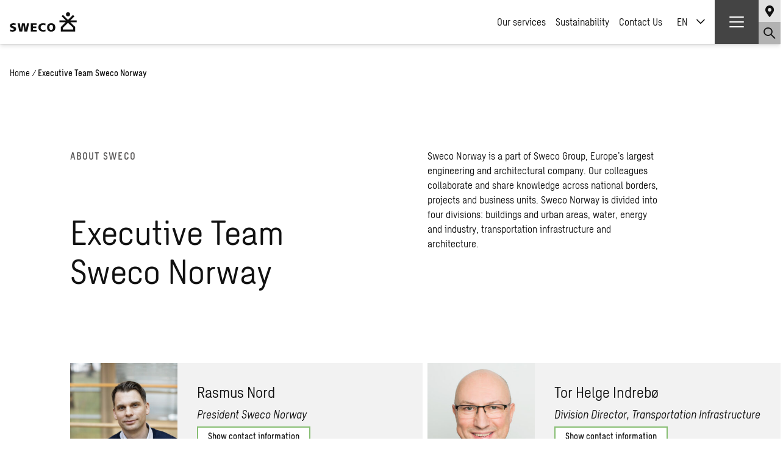

--- FILE ---
content_type: text/html; charset=UTF-8
request_url: https://www.sweco.no/en/executive-team-sweco-norge/
body_size: 19108
content:
<!DOCTYPE html><html lang="en-US"><head><meta http-equiv="content-type" content="text/html; charset=utf-8" /> <script type="text/javascript">/*  */
var gform;gform||(document.addEventListener("gform_main_scripts_loaded",function(){gform.scriptsLoaded=!0}),document.addEventListener("gform/theme/scripts_loaded",function(){gform.themeScriptsLoaded=!0}),window.addEventListener("DOMContentLoaded",function(){gform.domLoaded=!0}),gform={domLoaded:!1,scriptsLoaded:!1,themeScriptsLoaded:!1,isFormEditor:()=>"function"==typeof InitializeEditor,callIfLoaded:function(o){return!(!gform.domLoaded||!gform.scriptsLoaded||!gform.themeScriptsLoaded&&!gform.isFormEditor()||(gform.isFormEditor()&&console.warn("The use of gform.initializeOnLoaded() is deprecated in the form editor context and will be removed in Gravity Forms 3.1."),o(),0))},initializeOnLoaded:function(o){gform.callIfLoaded(o)||(document.addEventListener("gform_main_scripts_loaded",()=>{gform.scriptsLoaded=!0,gform.callIfLoaded(o)}),document.addEventListener("gform/theme/scripts_loaded",()=>{gform.themeScriptsLoaded=!0,gform.callIfLoaded(o)}),window.addEventListener("DOMContentLoaded",()=>{gform.domLoaded=!0,gform.callIfLoaded(o)}))},hooks:{action:{},filter:{}},addAction:function(o,r,e,t){gform.addHook("action",o,r,e,t)},addFilter:function(o,r,e,t){gform.addHook("filter",o,r,e,t)},doAction:function(o){gform.doHook("action",o,arguments)},applyFilters:function(o){return gform.doHook("filter",o,arguments)},removeAction:function(o,r){gform.removeHook("action",o,r)},removeFilter:function(o,r,e){gform.removeHook("filter",o,r,e)},addHook:function(o,r,e,t,n){null==gform.hooks[o][r]&&(gform.hooks[o][r]=[]);var d=gform.hooks[o][r];null==n&&(n=r+"_"+d.length),gform.hooks[o][r].push({tag:n,callable:e,priority:t=null==t?10:t})},doHook:function(r,o,e){var t;if(e=Array.prototype.slice.call(e,1),null!=gform.hooks[r][o]&&((o=gform.hooks[r][o]).sort(function(o,r){return o.priority-r.priority}),o.forEach(function(o){"function"!=typeof(t=o.callable)&&(t=window[t]),"action"==r?t.apply(null,e):e[0]=t.apply(null,e)})),"filter"==r)return e[0]},removeHook:function(o,r,t,n){var e;null!=gform.hooks[o][r]&&(e=(e=gform.hooks[o][r]).filter(function(o,r,e){return!!(null!=n&&n!=o.tag||null!=t&&t!=o.priority)}),gform.hooks[o][r]=e)}});
/*  */</script> <meta name="viewport" content="width=device-width, initial-scale=1"><link rel="profile" href="http://gmpg.org/xfn/11"><link rel="pingback" href="https://www.sweco.no/xmlrpc.php"><title>Executive Team Sweco Norway - Sweco Norge</title><style>img:is([sizes="auto" i], [sizes^="auto," i]) { contain-intrinsic-size: 3000px 1500px }</style><link rel="alternate" hreflang="no" href="https://www.sweco.no/ledergruppe-sweco-norge/" /><link rel="alternate" hreflang="en" href="https://www.sweco.no/en/executive-team-sweco-norge/" /><link rel="alternate" hreflang="x-default" href="https://www.sweco.no/ledergruppe-sweco-norge/" /><meta name="dc.title" content="Executive Team Sweco Norway - Sweco Norge"><meta name="dc.relation" content="https://www.sweco.no/en/executive-team-sweco-norge/"><meta name="dc.source" content="https://www.sweco.no/en/"><meta name="dc.language" content="en_US"><meta name="robots" content="index, follow, max-snippet:-1, max-image-preview:large, max-video-preview:-1"><link rel="canonical" href="https://www.sweco.no/en/executive-team-sweco-norge/"><meta property="og:url" content="https://www.sweco.no/en/executive-team-sweco-norge/"><meta property="og:site_name" content="Sweco Norge"><meta property="og:locale" content="en_US"><meta property="og:locale:alternate" content="nb_NO"><meta property="og:type" content="article"><meta property="og:title" content=""><meta property="og:description" content=""><meta name="twitter:card" content="summary"><meta name="twitter:title" content=""><meta name="twitter:description" content=""><link rel="alternate" type="application/rss+xml" title="Sweco Norge &raquo; Feed" href="https://www.sweco.no/en/feed/" /><link rel="alternate" type="application/rss+xml" title="Sweco Norge &raquo; Comments Feed" href="https://www.sweco.no/en/comments/feed/" /><link rel='stylesheet' id='app-css' href='https://www.sweco.no/wp-content/themes/sweco/dist/css/app.min.css?ver=1769512226' type='text/css' media='screen' /><link rel='stylesheet' id='block-architect-intro-css' href='https://www.sweco.no/wp-content/plugins/the-sweco-plugin/dist/css/architect-intro.min.css?ver=1769512221' type='text/css' media='all' /><link rel='stylesheet' id='block-related-contacts-css' href='https://www.sweco.no/wp-content/plugins/the-sweco-plugin/dist/css/related-contacts.min.css?ver=1769512221' type='text/css' media='all' /><link rel='stylesheet' id='block-form-block-css' href='https://www.sweco.no/wp-content/plugins/the-sweco-plugin/dist/css/form-block.min.css?ver=1769512221' type='text/css' media='all' /><style id='classic-theme-styles-inline-css' type='text/css'>/*! This file is auto-generated */
.wp-block-button__link{color:#fff;background-color:#32373c;border-radius:9999px;box-shadow:none;text-decoration:none;padding:calc(.667em + 2px) calc(1.333em + 2px);font-size:1.125em}.wp-block-file__button{background:#32373c;color:#fff;text-decoration:none}</style><style id='wpseopress-local-business-style-inline-css' type='text/css'>span.wp-block-wpseopress-local-business-field{margin-right:8px}</style><style id='wpseopress-table-of-contents-style-inline-css' type='text/css'>.wp-block-wpseopress-table-of-contents li.active>a{font-weight:bold}</style><style id='filebird-block-filebird-gallery-style-inline-css' type='text/css'>ul.filebird-block-filebird-gallery{margin:auto!important;padding:0!important;width:100%}ul.filebird-block-filebird-gallery.layout-grid{display:grid;grid-gap:20px;align-items:stretch;grid-template-columns:repeat(var(--columns),1fr);justify-items:stretch}ul.filebird-block-filebird-gallery.layout-grid li img{border:1px solid #ccc;box-shadow:2px 2px 6px 0 rgba(0,0,0,.3);height:100%;max-width:100%;-o-object-fit:cover;object-fit:cover;width:100%}ul.filebird-block-filebird-gallery.layout-masonry{-moz-column-count:var(--columns);-moz-column-gap:var(--space);column-gap:var(--space);-moz-column-width:var(--min-width);columns:var(--min-width) var(--columns);display:block;overflow:auto}ul.filebird-block-filebird-gallery.layout-masonry li{margin-bottom:var(--space)}ul.filebird-block-filebird-gallery li{list-style:none}ul.filebird-block-filebird-gallery li figure{height:100%;margin:0;padding:0;position:relative;width:100%}ul.filebird-block-filebird-gallery li figure figcaption{background:linear-gradient(0deg,rgba(0,0,0,.7),rgba(0,0,0,.3) 70%,transparent);bottom:0;box-sizing:border-box;color:#fff;font-size:.8em;margin:0;max-height:100%;overflow:auto;padding:3em .77em .7em;position:absolute;text-align:center;width:100%;z-index:2}ul.filebird-block-filebird-gallery li figure figcaption a{color:inherit}.fb-block-hover-animation-zoomIn figure{overflow:hidden}.fb-block-hover-animation-zoomIn figure img{transform:scale(1);transition:.3s ease-in-out}.fb-block-hover-animation-zoomIn figure:hover img{transform:scale(1.3)}.fb-block-hover-animation-shine figure{overflow:hidden;position:relative}.fb-block-hover-animation-shine figure:before{background:linear-gradient(90deg,hsla(0,0%,100%,0) 0,hsla(0,0%,100%,.3));content:"";display:block;height:100%;left:-75%;position:absolute;top:0;transform:skewX(-25deg);width:50%;z-index:2}.fb-block-hover-animation-shine figure:hover:before{animation:shine .75s}@keyframes shine{to{left:125%}}.fb-block-hover-animation-opacity figure{overflow:hidden}.fb-block-hover-animation-opacity figure img{opacity:1;transition:.3s ease-in-out}.fb-block-hover-animation-opacity figure:hover img{opacity:.5}.fb-block-hover-animation-grayscale figure img{filter:grayscale(100%);transition:.3s ease-in-out}.fb-block-hover-animation-grayscale figure:hover img{filter:grayscale(0)}</style><style id='global-styles-inline-css' type='text/css'>:root{--wp--preset--aspect-ratio--square: 1;--wp--preset--aspect-ratio--4-3: 4/3;--wp--preset--aspect-ratio--3-4: 3/4;--wp--preset--aspect-ratio--3-2: 3/2;--wp--preset--aspect-ratio--2-3: 2/3;--wp--preset--aspect-ratio--16-9: 16/9;--wp--preset--aspect-ratio--9-16: 9/16;--wp--preset--color--black: #000000;--wp--preset--color--cyan-bluish-gray: #abb8c3;--wp--preset--color--white: #ffffff;--wp--preset--color--pale-pink: #f78da7;--wp--preset--color--vivid-red: #cf2e2e;--wp--preset--color--luminous-vivid-orange: #ff6900;--wp--preset--color--luminous-vivid-amber: #fcb900;--wp--preset--color--light-green-cyan: #7bdcb5;--wp--preset--color--vivid-green-cyan: #00d084;--wp--preset--color--pale-cyan-blue: #8ed1fc;--wp--preset--color--vivid-cyan-blue: #0693e3;--wp--preset--color--vivid-purple: #9b51e0;--wp--preset--gradient--vivid-cyan-blue-to-vivid-purple: linear-gradient(135deg,rgba(6,147,227,1) 0%,rgb(155,81,224) 100%);--wp--preset--gradient--light-green-cyan-to-vivid-green-cyan: linear-gradient(135deg,rgb(122,220,180) 0%,rgb(0,208,130) 100%);--wp--preset--gradient--luminous-vivid-amber-to-luminous-vivid-orange: linear-gradient(135deg,rgba(252,185,0,1) 0%,rgba(255,105,0,1) 100%);--wp--preset--gradient--luminous-vivid-orange-to-vivid-red: linear-gradient(135deg,rgba(255,105,0,1) 0%,rgb(207,46,46) 100%);--wp--preset--gradient--very-light-gray-to-cyan-bluish-gray: linear-gradient(135deg,rgb(238,238,238) 0%,rgb(169,184,195) 100%);--wp--preset--gradient--cool-to-warm-spectrum: linear-gradient(135deg,rgb(74,234,220) 0%,rgb(151,120,209) 20%,rgb(207,42,186) 40%,rgb(238,44,130) 60%,rgb(251,105,98) 80%,rgb(254,248,76) 100%);--wp--preset--gradient--blush-light-purple: linear-gradient(135deg,rgb(255,206,236) 0%,rgb(152,150,240) 100%);--wp--preset--gradient--blush-bordeaux: linear-gradient(135deg,rgb(254,205,165) 0%,rgb(254,45,45) 50%,rgb(107,0,62) 100%);--wp--preset--gradient--luminous-dusk: linear-gradient(135deg,rgb(255,203,112) 0%,rgb(199,81,192) 50%,rgb(65,88,208) 100%);--wp--preset--gradient--pale-ocean: linear-gradient(135deg,rgb(255,245,203) 0%,rgb(182,227,212) 50%,rgb(51,167,181) 100%);--wp--preset--gradient--electric-grass: linear-gradient(135deg,rgb(202,248,128) 0%,rgb(113,206,126) 100%);--wp--preset--gradient--midnight: linear-gradient(135deg,rgb(2,3,129) 0%,rgb(40,116,252) 100%);--wp--preset--font-size--small: 13px;--wp--preset--font-size--medium: 20px;--wp--preset--font-size--large: 36px;--wp--preset--font-size--x-large: 42px;--wp--preset--spacing--20: 0.44rem;--wp--preset--spacing--30: 0.67rem;--wp--preset--spacing--40: 1rem;--wp--preset--spacing--50: 1.5rem;--wp--preset--spacing--60: 2.25rem;--wp--preset--spacing--70: 3.38rem;--wp--preset--spacing--80: 5.06rem;--wp--preset--shadow--natural: 6px 6px 9px rgba(0, 0, 0, 0.2);--wp--preset--shadow--deep: 12px 12px 50px rgba(0, 0, 0, 0.4);--wp--preset--shadow--sharp: 6px 6px 0px rgba(0, 0, 0, 0.2);--wp--preset--shadow--outlined: 6px 6px 0px -3px rgba(255, 255, 255, 1), 6px 6px rgba(0, 0, 0, 1);--wp--preset--shadow--crisp: 6px 6px 0px rgba(0, 0, 0, 1);}:where(.is-layout-flex){gap: 0.5em;}:where(.is-layout-grid){gap: 0.5em;}body .is-layout-flex{display: flex;}.is-layout-flex{flex-wrap: wrap;align-items: center;}.is-layout-flex > :is(*, div){margin: 0;}body .is-layout-grid{display: grid;}.is-layout-grid > :is(*, div){margin: 0;}:where(.wp-block-columns.is-layout-flex){gap: 2em;}:where(.wp-block-columns.is-layout-grid){gap: 2em;}:where(.wp-block-post-template.is-layout-flex){gap: 1.25em;}:where(.wp-block-post-template.is-layout-grid){gap: 1.25em;}.has-black-color{color: var(--wp--preset--color--black) !important;}.has-cyan-bluish-gray-color{color: var(--wp--preset--color--cyan-bluish-gray) !important;}.has-white-color{color: var(--wp--preset--color--white) !important;}.has-pale-pink-color{color: var(--wp--preset--color--pale-pink) !important;}.has-vivid-red-color{color: var(--wp--preset--color--vivid-red) !important;}.has-luminous-vivid-orange-color{color: var(--wp--preset--color--luminous-vivid-orange) !important;}.has-luminous-vivid-amber-color{color: var(--wp--preset--color--luminous-vivid-amber) !important;}.has-light-green-cyan-color{color: var(--wp--preset--color--light-green-cyan) !important;}.has-vivid-green-cyan-color{color: var(--wp--preset--color--vivid-green-cyan) !important;}.has-pale-cyan-blue-color{color: var(--wp--preset--color--pale-cyan-blue) !important;}.has-vivid-cyan-blue-color{color: var(--wp--preset--color--vivid-cyan-blue) !important;}.has-vivid-purple-color{color: var(--wp--preset--color--vivid-purple) !important;}.has-black-background-color{background-color: var(--wp--preset--color--black) !important;}.has-cyan-bluish-gray-background-color{background-color: var(--wp--preset--color--cyan-bluish-gray) !important;}.has-white-background-color{background-color: var(--wp--preset--color--white) !important;}.has-pale-pink-background-color{background-color: var(--wp--preset--color--pale-pink) !important;}.has-vivid-red-background-color{background-color: var(--wp--preset--color--vivid-red) !important;}.has-luminous-vivid-orange-background-color{background-color: var(--wp--preset--color--luminous-vivid-orange) !important;}.has-luminous-vivid-amber-background-color{background-color: var(--wp--preset--color--luminous-vivid-amber) !important;}.has-light-green-cyan-background-color{background-color: var(--wp--preset--color--light-green-cyan) !important;}.has-vivid-green-cyan-background-color{background-color: var(--wp--preset--color--vivid-green-cyan) !important;}.has-pale-cyan-blue-background-color{background-color: var(--wp--preset--color--pale-cyan-blue) !important;}.has-vivid-cyan-blue-background-color{background-color: var(--wp--preset--color--vivid-cyan-blue) !important;}.has-vivid-purple-background-color{background-color: var(--wp--preset--color--vivid-purple) !important;}.has-black-border-color{border-color: var(--wp--preset--color--black) !important;}.has-cyan-bluish-gray-border-color{border-color: var(--wp--preset--color--cyan-bluish-gray) !important;}.has-white-border-color{border-color: var(--wp--preset--color--white) !important;}.has-pale-pink-border-color{border-color: var(--wp--preset--color--pale-pink) !important;}.has-vivid-red-border-color{border-color: var(--wp--preset--color--vivid-red) !important;}.has-luminous-vivid-orange-border-color{border-color: var(--wp--preset--color--luminous-vivid-orange) !important;}.has-luminous-vivid-amber-border-color{border-color: var(--wp--preset--color--luminous-vivid-amber) !important;}.has-light-green-cyan-border-color{border-color: var(--wp--preset--color--light-green-cyan) !important;}.has-vivid-green-cyan-border-color{border-color: var(--wp--preset--color--vivid-green-cyan) !important;}.has-pale-cyan-blue-border-color{border-color: var(--wp--preset--color--pale-cyan-blue) !important;}.has-vivid-cyan-blue-border-color{border-color: var(--wp--preset--color--vivid-cyan-blue) !important;}.has-vivid-purple-border-color{border-color: var(--wp--preset--color--vivid-purple) !important;}.has-vivid-cyan-blue-to-vivid-purple-gradient-background{background: var(--wp--preset--gradient--vivid-cyan-blue-to-vivid-purple) !important;}.has-light-green-cyan-to-vivid-green-cyan-gradient-background{background: var(--wp--preset--gradient--light-green-cyan-to-vivid-green-cyan) !important;}.has-luminous-vivid-amber-to-luminous-vivid-orange-gradient-background{background: var(--wp--preset--gradient--luminous-vivid-amber-to-luminous-vivid-orange) !important;}.has-luminous-vivid-orange-to-vivid-red-gradient-background{background: var(--wp--preset--gradient--luminous-vivid-orange-to-vivid-red) !important;}.has-very-light-gray-to-cyan-bluish-gray-gradient-background{background: var(--wp--preset--gradient--very-light-gray-to-cyan-bluish-gray) !important;}.has-cool-to-warm-spectrum-gradient-background{background: var(--wp--preset--gradient--cool-to-warm-spectrum) !important;}.has-blush-light-purple-gradient-background{background: var(--wp--preset--gradient--blush-light-purple) !important;}.has-blush-bordeaux-gradient-background{background: var(--wp--preset--gradient--blush-bordeaux) !important;}.has-luminous-dusk-gradient-background{background: var(--wp--preset--gradient--luminous-dusk) !important;}.has-pale-ocean-gradient-background{background: var(--wp--preset--gradient--pale-ocean) !important;}.has-electric-grass-gradient-background{background: var(--wp--preset--gradient--electric-grass) !important;}.has-midnight-gradient-background{background: var(--wp--preset--gradient--midnight) !important;}.has-small-font-size{font-size: var(--wp--preset--font-size--small) !important;}.has-medium-font-size{font-size: var(--wp--preset--font-size--medium) !important;}.has-large-font-size{font-size: var(--wp--preset--font-size--large) !important;}.has-x-large-font-size{font-size: var(--wp--preset--font-size--x-large) !important;}
:where(.wp-block-post-template.is-layout-flex){gap: 1.25em;}:where(.wp-block-post-template.is-layout-grid){gap: 1.25em;}
:where(.wp-block-columns.is-layout-flex){gap: 2em;}:where(.wp-block-columns.is-layout-grid){gap: 2em;}
:root :where(.wp-block-pullquote){font-size: 1.5em;line-height: 1.6;}</style><link rel='stylesheet' id='wpml-legacy-dropdown-0-css' href='https://www.sweco.no/wp-content/plugins/sitepress-multilingual-cms/templates/language-switchers/legacy-dropdown/style.min.css?ver=1' type='text/css' media='all' /><link rel='stylesheet' id='cmplz-general-css' href='https://www.sweco.no/wp-content/plugins/complianz-gdpr-premium-multisite/assets/css/cookieblocker.min.css?ver=1769512205' type='text/css' media='all' /><link rel='stylesheet' id='choices-css' href='https://www.sweco.no/wp-content/themes/sweco/node_modules/choices.js/public/assets/styles/choices.min.css?ver=6.8.3' type='text/css' media='all' /> <script type="text/javascript" src="https://www.sweco.no/wp-content/plugins/sitepress-multilingual-cms/templates/language-switchers/legacy-dropdown/script.min.js?ver=1" id="wpml-legacy-dropdown-0-js"></script> <script type="text/javascript" src="https://www.sweco.no/wp-includes/js/jquery/jquery.min.js?ver=3.7.1" id="jquery-core-js"></script> <script type="text/javascript" src="https://www.sweco.no/wp-includes/js/jquery/jquery-migrate.min.js?ver=3.4.1" id="jquery-migrate-js"></script> <script type="text/javascript" defer='defer' src="https://www.sweco.no/wp-content/plugins/gravityforms/js/jquery.json.min.js?ver=2.9.25" id="gform_json-js"></script> <script type="text/javascript" id="gform_gravityforms-js-extra">/*  */
var gf_global = {"gf_currency_config":{"name":"Norwegian Krone","symbol_left":"Kr","symbol_right":"","symbol_padding":" ","thousand_separator":".","decimal_separator":",","decimals":2,"code":"NOK"},"base_url":"https:\/\/www.sweco.no\/wp-content\/plugins\/gravityforms","number_formats":[],"spinnerUrl":"https:\/\/www.sweco.no\/wp-content\/plugins\/gravityforms\/images\/spinner.svg","version_hash":"5144fe4438f4751e1b4acd3d1d3732b6","strings":{"newRowAdded":"New row added.","rowRemoved":"Row removed","formSaved":"The form has been saved.  The content contains the link to return and complete the form."}};
var gform_i18n = {"datepicker":{"days":{"monday":"Mo","tuesday":"Tu","wednesday":"We","thursday":"Th","friday":"Fr","saturday":"Sa","sunday":"Su"},"months":{"january":"January","february":"February","march":"March","april":"April","may":"May","june":"June","july":"July","august":"August","september":"September","october":"October","november":"November","december":"December"},"firstDay":1,"iconText":"Select date"}};
var gf_legacy_multi = {"1":"1"};
var gform_gravityforms = {"strings":{"invalid_file_extension":"This type of file is not allowed. Must be one of the following:","delete_file":"Delete this file","in_progress":"in progress","file_exceeds_limit":"File exceeds size limit","illegal_extension":"This type of file is not allowed.","max_reached":"Maximum number of files reached","unknown_error":"There was a problem while saving the file on the server","currently_uploading":"Please wait for the uploading to complete","cancel":"Cancel","cancel_upload":"Cancel this upload","cancelled":"Cancelled","error":"Error","message":"Message"},"vars":{"images_url":"https:\/\/www.sweco.no\/wp-content\/plugins\/gravityforms\/images"}};
/*  */</script> <script type="text/javascript" defer='defer' src="https://www.sweco.no/wp-content/plugins/gravityforms/js/gravityforms.min.js?ver=2.9.25" id="gform_gravityforms-js"></script> <script type="text/javascript" defer='defer' src="https://www.sweco.no/wp-content/plugins/gravityforms/assets/js/dist/utils.min.js?ver=48a3755090e76a154853db28fc254681" id="gform_gravityforms_utils-js"></script> <link rel="https://api.w.org/" href="https://www.sweco.no/en/wp-json/" /><link rel="alternate" title="JSON" type="application/json" href="https://www.sweco.no/en/wp-json/wp/v2/pages/12449" /><link rel="alternate" title="oEmbed (JSON)" type="application/json+oembed" href="https://www.sweco.no/en/wp-json/oembed/1.0/embed?url=https%3A%2F%2Fwww.sweco.no%2Fen%2Fexecutive-team-sweco-norge%2F" /><link rel="alternate" title="oEmbed (XML)" type="text/xml+oembed" href="https://www.sweco.no/en/wp-json/oembed/1.0/embed?url=https%3A%2F%2Fwww.sweco.no%2Fen%2Fexecutive-team-sweco-norge%2F&#038;format=xml" /><meta name="generator" content="WPML ver:4.8.4 stt:1,38;" /><style>.cmplz-hidden {
					display: none !important;
				}</style><link rel="preload" href="https://www.sweco.no/wp-content/themes/sweco/dist/webfonts/SwecoSans-Bold.woff2" as="font" type="font/woff2" crossorigin="anonymous"><link rel="preload" href="https://www.sweco.no/wp-content/themes/sweco/dist/webfonts/SwecoSans-BoldItalic.woff2" as="font" type="font/woff2" crossorigin="anonymous"><link rel="preload" href="https://www.sweco.no/wp-content/themes/sweco/dist/webfonts/SwecoSans-Italic.woff2" as="font" type="font/woff2" crossorigin="anonymous"><link rel="preload" href="https://www.sweco.no/wp-content/themes/sweco/dist/webfonts/SwecoSans-Medium.woff2" as="font" type="font/woff2" crossorigin="anonymous"><link rel="preload" href="https://www.sweco.no/wp-content/themes/sweco/dist/webfonts/SwecoSans-MediumItalic.woff2" as="font" type="font/woff2" crossorigin="anonymous"><link rel="preload" href="https://www.sweco.no/wp-content/themes/sweco/dist/webfonts/SwecoSans-Regular.woff2" as="font" type="font/woff2" crossorigin="anonymous"><script type="text/javascript">var restbase = "https://www.sweco.no/en/";</script><link rel="icon" href="https://www.sweco.no/wp-content/uploads/sites/13/2021/01/cropped-favicon-32x32.png" sizes="32x32" /><link rel="icon" href="https://www.sweco.no/wp-content/uploads/sites/13/2021/01/cropped-favicon-192x192.png" sizes="192x192" /><link rel="apple-touch-icon" href="https://www.sweco.no/wp-content/uploads/sites/13/2021/01/cropped-favicon-180x180.png" /><meta name="msapplication-TileImage" content="https://www.sweco.no/wp-content/uploads/sites/13/2021/01/cropped-favicon-270x270.png" /></head><body data-cmplz=1 class="wp-singular page-template-default page page-id-12449 wp-theme-sweco"><header class="header">
<a href="https://www.sweco.no/en/" class="header__logo" aria-label="Sweco Norge">
<svg viewBox="0 0 166 48" fill="none" xmlns="http://www.w3.org/2000/svg"><path fill-rule="evenodd" clip-rule="evenodd" d="M156.913 38.597V42.8H131.44v-4.204l12.67-12.664 12.803 12.664zm8.6-18.492l-15.493-.024 10.002-10.002-3.586-3.517-12.326 12.326-12.396-12.53-3.523 3.593 10.166 10.16h-15.452v4.67h15.382L126.433 36.5v11.313h35.499V36.5l-11.854-11.72h15.441v-4.67l-.006-.006z" fill="#111"/><path fill-rule="evenodd" clip-rule="evenodd" d="M149.228 5.025a5.029 5.029 0 01-5.031 5.03 5.028 5.028 0 01-5.03-5.03A5.023 5.023 0 01144.197 0a5.027 5.027 0 015.031 5.025zm-46.673 22.119c6.655 0 10.207 3.773 10.207 10.428 0 6.655-3.546 10.428-10.207 10.428-6.66 0-10.207-3.994-10.207-10.428 0-6.434 3.552-10.428 10.207-10.428zm0 16.862c3.325 0 4.437-3.103 4.437-6.434 0-3.557-1.112-6.44-4.437-6.44-3.324 0-4.664 2.888-4.664 6.44 0 3.33 1.328 6.434 4.664 6.434zM82.584 27.144c1.992 0 3.995.443 5.986.885l-.449 4.437c-1.775-.885-3.545-1.334-5.327-1.334-3.767 0-6.428 2.667-6.428 6.44 0 3.994 2.888 6.434 6.876 6.434 1.776 0 3.552-.449 5.106-1.106l.222 4.215c-1.555.442-3.33.885-5.986.885-5.554 0-11.767-2.66-11.767-10.428 0-7.103 5.107-10.428 11.767-10.428zm-30.41.216h14.2v3.773H57.28v4.22h8.431v3.995h-8.43v4.437h9.315v3.988H52.174V27.359zm-32.844 0h5.548l2.44 15.54h.227l2.66-15.54h6.877L39.97 42.9l2.66-15.54h5.328l-4.663 20.413h-6.877l-2.882-15.756-2.666 15.756h-7.098L19.33 27.359zm-9.986-.216c1.997 0 3.773.216 5.328.664l-.449 4.21c-1.327-.659-2.882-.886-4.436-.886-1.334 0-3.773 0-3.773 1.782 0 3.325 9.77 1.106 9.77 8.425 0 5.34-4.443 6.661-9.1 6.661-1.77 0-4.216-.227-5.986-.885l.448-4.443c1.549.664 3.325 1.334 5.543 1.334 1.776 0 3.33-.449 3.33-1.997 0-3.773-9.537-1.328-9.537-8.658 0-4.885 4.88-6.207 8.874-6.207" fill="#111"/></svg>	</a><nav><ul id="menu-primary-navigation-engelsk" class="header__nav has-language-switcher"><li id="menu-item-12547" class="has-mega-menu menu-item menu-item-type-custom menu-item-object-custom menu-item-has-children menu-item-12547"><a href="#">Our services</a><div class='sub-menu-wrap-1'><ul class='sub-menu'><li id="menu-item-12528" class="menu-item menu-item-type-post_type menu-item-object-page menu-item-has-children menu-item-12528"><a href="https://www.sweco.no/en/buildings-and-urban-areas/">Buildings and Urban Areas</a><div class='sub-menu-wrap-2'><ul class='sub-menu'><li id="menu-item-12534" class="menu-item menu-item-type-post_type menu-item-object-page menu-item-12534"><a href="https://www.sweco.no/en/buildings-and-urban-areas/acoustics-in-buildings/">Acoustics in buildings</a></li><li id="menu-item-12536" class="menu-item menu-item-type-post_type menu-item-object-page menu-item-12536"><a href="https://www.sweco.no/en/buildings-and-urban-areas/climate-and-environmentally-friendly-buildings/">Climate and environmentally friendly buildings</a></li><li id="menu-item-12535" class="menu-item menu-item-type-post_type menu-item-object-page menu-item-12535"><a href="https://www.sweco.no/en/buildings-and-urban-areas/fire-safety-consulting-in-buildings/">Fire safety consulting in buildings</a></li><li id="menu-item-12533" class="menu-item menu-item-type-post_type menu-item-object-page menu-item-12533"><a href="https://www.sweco.no/en/buildings-and-urban-areas/technical-installations/">Technical installations</a></li><li id="menu-item-12530" class="menu-item menu-item-type-post_type menu-item-object-page menu-item-12530"><a href="https://www.sweco.no/en/buildings-and-urban-areas/structures/">Structures</a></li><li id="menu-item-12529" class="menu-item menu-item-type-post_type menu-item-object-page menu-item-12529"><a href="https://www.sweco.no/en/?page_id=12230">Construction management</a></li><li id="menu-item-12532" class="menu-item menu-item-type-post_type menu-item-object-page menu-item-12532"><a href="https://www.sweco.no/en/buildings-and-urban-areas/project-management-and-client-consultancy/">Project management and construction client consulting</a></li><li id="menu-item-12537" class="menu-item menu-item-type-post_type menu-item-object-page menu-item-12537"><a href="https://www.sweco.no/en/?page_id=12153">Architecture</a></li><li id="menu-item-12531" class="menu-item menu-item-type-post_type menu-item-object-page menu-item-12531"><a href="https://www.sweco.no/en/buildings-and-urban-areas/bim-in-buildings/">BIM in buildings</a></li></ul></div></li><li id="menu-item-12538" class="menu-item menu-item-type-post_type menu-item-object-page menu-item-has-children menu-item-12538"><a href="https://www.sweco.no/en/water-energy-and-industry/">Water, Energy and Industry</a><div class='sub-menu-wrap-2'><ul class='sub-menu'><li id="menu-item-12545" class="menu-item menu-item-type-post_type menu-item-object-page menu-item-12545"><a href="https://www.sweco.no/en/water-energy-and-industry/renewable-energy/">Renewable energy</a></li><li id="menu-item-12541" class="menu-item menu-item-type-post_type menu-item-object-page menu-item-12541"><a href="https://www.sweco.no/en/water-energy-and-industry/hydropower-energy/">Hydropower energy</a></li><li id="menu-item-12543" class="menu-item menu-item-type-post_type menu-item-object-page menu-item-12543"><a href="https://www.sweco.no/en/water-energy-and-industry/power-grid/">Power grid</a></li><li id="menu-item-12542" class="menu-item menu-item-type-post_type menu-item-object-page menu-item-12542"><a href="https://www.sweco.no/en/water-energy-and-industry/strategic-advice/">Strategy consulting</a></li><li id="menu-item-12540" class="menu-item menu-item-type-post_type menu-item-object-page menu-item-12540"><a href="https://www.sweco.no/en/water-energy-and-industry/miljo/">Environment</a></li><li id="menu-item-12546" class="menu-item menu-item-type-post_type menu-item-object-page menu-item-12546"><a href="https://www.sweco.no/en/water-energy-and-industry/industry/">Industry</a></li><li id="menu-item-12544" class="menu-item menu-item-type-post_type menu-item-object-page menu-item-12544"><a href="https://www.sweco.no/en/water-energy-and-industry/food-and-medicine/">Food and medicine</a></li><li id="menu-item-12539" class="menu-item menu-item-type-post_type menu-item-object-page menu-item-12539"><a href="https://www.sweco.no/en/water-energy-and-industry/minerals-and-resources/">Minerals and resources</a></li></ul></div></li><li id="menu-item-12548" class="menu-item menu-item-type-post_type menu-item-object-page menu-item-has-children menu-item-12548"><a href="https://www.sweco.no/en/transportation-infrastructure/">Transportation Infrastructure</a><div class='sub-menu-wrap-2'><ul class='sub-menu'><li id="menu-item-12557" class="menu-item menu-item-type-post_type menu-item-object-page menu-item-12557"><a href="https://www.sweco.no/en/transportation-infrastructure/railways/">Railways</a></li><li id="menu-item-12555" class="menu-item menu-item-type-post_type menu-item-object-page menu-item-12555"><a href="https://www.sweco.no/en/transportation-infrastructure/roads/">Roads</a></li><li id="menu-item-12556" class="menu-item menu-item-type-post_type menu-item-object-page menu-item-12556"><a href="https://www.sweco.no/en/transportation-infrastructure/traffic-and-mobility/">Traffic and mobility</a></li><li id="menu-item-12554" class="menu-item menu-item-type-post_type menu-item-object-page menu-item-12554"><a href="https://www.sweco.no/en/transportation-infrastructure/bridges/">Bridges</a></li><li id="menu-item-12553" class="menu-item menu-item-type-post_type menu-item-object-page menu-item-12553"><a href="https://www.sweco.no/en/transportation-infrastructure/tunnels/">Tunnels</a></li><li id="menu-item-12552" class="menu-item menu-item-type-post_type menu-item-object-page menu-item-12552"><a href="https://www.sweco.no/en/transportation-infrastructure/geotechnology/">Geotechnical engineering</a></li><li id="menu-item-12551" class="menu-item menu-item-type-post_type menu-item-object-page menu-item-12551"><a href="https://www.sweco.no/en/transportation-infrastructure/floods-and-landslides/">Floods and landslides</a></li><li id="menu-item-12558" class="menu-item menu-item-type-post_type menu-item-object-page menu-item-12558"><a href="https://www.sweco.no/en/water-sewage-and-surface-water/">Water, sewage and surface water</a></li><li id="menu-item-12549" class="menu-item menu-item-type-post_type menu-item-object-page menu-item-12549"><a href="https://www.sweco.no/en/transportation-infrastructure/bim-in-infrastructure/">BIM in infrastructure</a></li><li id="menu-item-12559" class="menu-item menu-item-type-post_type menu-item-object-page menu-item-12559"><a href="https://www.sweco.no/en/security-risks/">Risk Management</a></li><li id="menu-item-12550" class="menu-item menu-item-type-post_type menu-item-object-page menu-item-12550"><a href="https://www.sweco.no/en/transportation-infrastructure/acoustics-in-transport-projects/">Acoustics in transport projects</a></li><li id="menu-item-12560" class="menu-item menu-item-type-post_type menu-item-object-page menu-item-12560"><a href="https://www.sweco.no/en/geomatics/">Geomatics</a></li></ul></div></li><li id="menu-item-12561" class="menu-item menu-item-type-post_type menu-item-object-page menu-item-has-children menu-item-12561"><a href="https://www.sweco.no/en/architecture/">Architecture</a><div class='sub-menu-wrap-2'><ul class='sub-menu'><li id="menu-item-12563" class="menu-item menu-item-type-post_type menu-item-object-page menu-item-12563"><a href="https://www.sweco.no/en/?page_id=12153">Architecture</a></li><li id="menu-item-12562" class="menu-item menu-item-type-post_type menu-item-object-page menu-item-12562"><a href="https://www.sweco.no/en/transportation-infrastructure/landscape-architecture/">Landscape architecture</a></li><li id="menu-item-12564" class="menu-item menu-item-type-post_type menu-item-object-page menu-item-12564"><a href="https://www.sweco.no/en/architecture/urban-development/">Urban development</a></li><li id="menu-item-12565" class="menu-item menu-item-type-post_type menu-item-object-page menu-item-12565"><a href="https://www.sweco.no/en/buildings-and-urban-areas/project-management-and-client-consultancy/">Project management and construction client consulting</a></li></ul></div></li></ul></div></li><li id="menu-item-12697" class="menu-item menu-item-type-post_type menu-item-object-page menu-item-12697"><a href="https://www.sweco.no/en/sustainability/">Sustainability</a></li><li id="menu-item-12680" class="menu-item menu-item-type-post_type menu-item-object-page menu-item-12680"><a href="https://www.sweco.no/en/contact-us/">Contact Us</a></li></ul><div
class="wpml-ls-statics-shortcode_actions wpml-ls wpml-ls-legacy-dropdown js-wpml-ls-legacy-dropdown"><ul role="menu"><li role="none" tabindex="0" class="wpml-ls-slot-shortcode_actions wpml-ls-item wpml-ls-item-en wpml-ls-current-language wpml-ls-last-item wpml-ls-item-legacy-dropdown">
<a href="#" class="js-wpml-ls-item-toggle wpml-ls-item-toggle" role="menuitem" title="Switch to EN">
<span class="wpml-ls-native" role="menuitem">EN</span></a><ul class="wpml-ls-sub-menu" role="menu"><li class="wpml-ls-slot-shortcode_actions wpml-ls-item wpml-ls-item-no wpml-ls-first-item" role="none">
<a href="https://www.sweco.no/ledergruppe-sweco-norge/" class="wpml-ls-link" role="menuitem" aria-label="Switch to NO" title="Switch to NO">
<span class="wpml-ls-native" lang="no">NO</span></a></li></ul></li></ul></div><div class="header__utils">
<button class="trigger trigger__menu " aria-label="Show hamburger menu" data-target="hamburger"><span></span></button><div class="header__utils--btn-wrapper both-btns">
<button class="trigger trigger__language" aria-label="Show language selector" data-target="language">
<i class="icon-marker"></i>
<span></span>
</button>
<button class="trigger trigger__search-menu" aria-label="Show search" data-target="search-menu">
<i class="icon-search"></i>
<span></span>
</button></div></div><div class="search-menu"><div class="search-menu__inner"><form id="search_form" action="https://www.sweco.no/en/" class="search-menu__form" method="get" autocomplete="off">
<label for="search-menu-nav">What are you looking for?</label><div id="search-menu__container"><div id="autocomplete"></div>
<input id="search-menu-nav" name="s" type="text" placeholder="What are you looking for?"  value="" />
<input class="form-url-field" autocomplete="off" tabindex="-1" type="text" name="" placeholder="Your URL here"></div>
<button type="submit" aria-label="Submit search"><i class="icon icon-search"></i></button></form><div id="search-menu__wrapper"><p id="search-menu__results_count_wrapper">
<span class="search-menu__count">0</span>
of						<span class="search-menu__total_count">0</span>
for						"<span class="search-menu__query"></span>"</p><nav class='mega-menu keep-open'><div class='mega-menu__inner'><ul class='mega-menu__menu' id="search-menu__results"></ul></div></nav></div></div><div id="search-menu__footer"><div class="mega-menu__toplink"><div class="mega-menu__toplink--inner">
<a id="search-menu__link" href="#" target="">Show all results <i class="icon icon-arrow-right"></i></a></div></div></div></div><nav class="language"><div class="language__current"><p>You are visiting Sweco Norge | Choose your region for Sweco's local offering and careers</p></div><div class="language__inner"><div class="language__inner--item"><div class="country-link-wrapper">
<a class="country-link" href="https://www.swecogroup.com/" target="_blank">Sweco Group</a></div>
<a class="language-link" href="https://www.swecogroup.com/" target="_blank">English</a></div><div class="language__inner--item"><div class="country-link-wrapper">
<a class="country-link" href="https://www.swecobelgium.be/" target="_blank">Belgium</a></div>
<a class="language-link" href="https://www.swecobelgium.be/" target="_blank">Dutch</a>
<a class="language-link" href="https://www.swecobelgium.be/fr/" target="_blank">French</a>
<a class="language-link" href="https://www.swecobelgium.be/en/" target="_blank">English</a></div><div class="language__inner--item"><div class="country-link-wrapper">
<a class="country-link" href="https://www.sweco.dk/" target="_blank">Denmark</a></div>
<a class="language-link" href="https://www.sweco.dk/" target="_blank">Danish</a>
<a class="language-link" href="https://www.sweco.dk/en/" target="_blank">English</a></div><div class="language__inner--item"><div class="country-link-wrapper">
<a class="country-link" href="https://www.sweco.ee/" target="_blank">Estonia</a></div>
<a class="language-link" href="https://www.sweco.ee/" target="_blank">Estonian</a></div><div class="language__inner--item"><div class="country-link-wrapper">
<a class="country-link" href="https://www.sweco.fi/" target="_blank">Finland</a></div>
<a class="language-link" href="https://www.sweco.fi/" target="_blank">Finnish</a>
<a class="language-link" href="https://www.sweco.fi/en/" target="_blank">English</a></div><div class="language__inner--item"><div class="country-link-wrapper">
<a class="country-link" href="https://www.swecofrance.fr/" target="_blank">France</a></div>
<a class="language-link" href="https://www.swecofrance.fr/" target="_blank">French</a></div><div class="language__inner--item"><div class="country-link-wrapper">
<a class="country-link" href="https://www.sweco-gmbh.de/" target="_blank">Germany</a></div>
<a class="language-link" href="https://www.sweco-gmbh.de/" target="_blank">German</a></div><div class="language__inner--item"><div class="country-link-wrapper">
<a class="country-link" href="https://www.sweco.in" target="_blank">India</a></div>
<a class="language-link" href="https://www.sweco.in" target="_blank">English</a></div><div class="language__inner--item"><div class="country-link-wrapper">
<a class="country-link" href="https://www.sweco.ie/" target="_blank">Ireland</a></div>
<a class="language-link" href="https://www.sweco.ie/" target="_blank">English</a></div><div class="language__inner--item"><div class="country-link-wrapper">
<a class="country-link" href="https://www.sweco.lt/" target="_blank">Lithuania</a></div>
<a class="language-link" href="https://www.sweco.lt/" target="_blank">Lithuanian</a></div><div class="language__inner--item"><div class="country-link-wrapper">
<a class="country-link" href="http://sweco.lu/" target="_blank">Luxembourg</a></div>
<a class="language-link" href="https://www.sweco.lu/en/" target="_blank">English</a>
<a class="language-link" href="https://www.sweco.lu/" target="_blank">French</a>
<a class="language-link" href="https://www.sweco.lu/de/" target="_blank">German</a>
<a class="language-link" href="https://www.sweco.lu/lu/" target="_blank">Luxembourgish</a></div><div class="language__inner--item"><div class="country-link-wrapper">
<a class="country-link" href="https://www.sweco.nl/" target="_blank">Netherlands</a></div>
<a class="language-link" href="https://www.sweco.nl/" target="_blank">Dutch</a></div><div class="language__inner--item"><div class="country-link-wrapper">
<a class="country-link" href="https://www.sweco.no/" target="_blank">Norway</a></div>
<a class="language-link" href="https://www.sweco.no/" target="_blank">Norwegian</a>
<a class="language-link" href="https://www.sweco.no/en/" target="_blank">English</a></div><div class="language__inner--item"><div class="country-link-wrapper">
<a class="country-link" href="https://www.sweco.pl/" target="_blank">Poland</a></div>
<a class="language-link" href="https://www.sweco.pl/" target="_blank">Polish</a></div><div class="language__inner--item"><div class="country-link-wrapper">
<a class="country-link" href="https://www.sweco.se/" target="_blank">Sweden</a></div>
<a class="language-link" href="https://www.sweco.se/" target="_blank">Swedish</a></div><div class="language__inner--item"><div class="country-link-wrapper">
<a class="country-link" href="https://www.sweco.co.uk/" target="_blank">United Kingdom</a></div>
<a class="language-link" href="https://www.sweco.co.uk/" target="_blank">English</a></div></div></nav><nav class="hamburger"><div class="hamburger__inner"><ul id="menu-primary-navigation-engelsk-1" class="hamburger__nav hamburger__nav--primary has-language-switcher"><li class="has-mega-menu menu-item menu-item-type-custom menu-item-object-custom menu-item-has-children menu-item-12547"><a href="#">Our services</a><ul class="sub-menu"><li class="menu-item menu-item-type-post_type menu-item-object-page menu-item-has-children menu-item-12528"><a href="https://www.sweco.no/en/buildings-and-urban-areas/">Buildings and Urban Areas</a><ul class="sub-menu"><li class="menu-item menu-item-type-post_type menu-item-object-page menu-item-12534"><a href="https://www.sweco.no/en/buildings-and-urban-areas/acoustics-in-buildings/">Acoustics in buildings</a></li><li class="menu-item menu-item-type-post_type menu-item-object-page menu-item-12536"><a href="https://www.sweco.no/en/buildings-and-urban-areas/climate-and-environmentally-friendly-buildings/">Climate and environmentally friendly buildings</a></li><li class="menu-item menu-item-type-post_type menu-item-object-page menu-item-12535"><a href="https://www.sweco.no/en/buildings-and-urban-areas/fire-safety-consulting-in-buildings/">Fire safety consulting in buildings</a></li><li class="menu-item menu-item-type-post_type menu-item-object-page menu-item-12533"><a href="https://www.sweco.no/en/buildings-and-urban-areas/technical-installations/">Technical installations</a></li><li class="menu-item menu-item-type-post_type menu-item-object-page menu-item-12530"><a href="https://www.sweco.no/en/buildings-and-urban-areas/structures/">Structures</a></li><li class="menu-item menu-item-type-post_type menu-item-object-page menu-item-12529"><a href="https://www.sweco.no/en/?page_id=12230">Construction management</a></li><li class="menu-item menu-item-type-post_type menu-item-object-page menu-item-12532"><a href="https://www.sweco.no/en/buildings-and-urban-areas/project-management-and-client-consultancy/">Project management and construction client consulting</a></li><li class="menu-item menu-item-type-post_type menu-item-object-page menu-item-12537"><a href="https://www.sweco.no/en/?page_id=12153">Architecture</a></li><li class="menu-item menu-item-type-post_type menu-item-object-page menu-item-12531"><a href="https://www.sweco.no/en/buildings-and-urban-areas/bim-in-buildings/">BIM in buildings</a></li></ul></li><li class="menu-item menu-item-type-post_type menu-item-object-page menu-item-has-children menu-item-12538"><a href="https://www.sweco.no/en/water-energy-and-industry/">Water, Energy and Industry</a><ul class="sub-menu"><li class="menu-item menu-item-type-post_type menu-item-object-page menu-item-12545"><a href="https://www.sweco.no/en/water-energy-and-industry/renewable-energy/">Renewable energy</a></li><li class="menu-item menu-item-type-post_type menu-item-object-page menu-item-12541"><a href="https://www.sweco.no/en/water-energy-and-industry/hydropower-energy/">Hydropower energy</a></li><li class="menu-item menu-item-type-post_type menu-item-object-page menu-item-12543"><a href="https://www.sweco.no/en/water-energy-and-industry/power-grid/">Power grid</a></li><li class="menu-item menu-item-type-post_type menu-item-object-page menu-item-12542"><a href="https://www.sweco.no/en/water-energy-and-industry/strategic-advice/">Strategy consulting</a></li><li class="menu-item menu-item-type-post_type menu-item-object-page menu-item-12540"><a href="https://www.sweco.no/en/water-energy-and-industry/miljo/">Environment</a></li><li class="menu-item menu-item-type-post_type menu-item-object-page menu-item-12546"><a href="https://www.sweco.no/en/water-energy-and-industry/industry/">Industry</a></li><li class="menu-item menu-item-type-post_type menu-item-object-page menu-item-12544"><a href="https://www.sweco.no/en/water-energy-and-industry/food-and-medicine/">Food and medicine</a></li><li class="menu-item menu-item-type-post_type menu-item-object-page menu-item-12539"><a href="https://www.sweco.no/en/water-energy-and-industry/minerals-and-resources/">Minerals and resources</a></li></ul></li><li class="menu-item menu-item-type-post_type menu-item-object-page menu-item-has-children menu-item-12548"><a href="https://www.sweco.no/en/transportation-infrastructure/">Transportation Infrastructure</a><ul class="sub-menu"><li class="menu-item menu-item-type-post_type menu-item-object-page menu-item-12557"><a href="https://www.sweco.no/en/transportation-infrastructure/railways/">Railways</a></li><li class="menu-item menu-item-type-post_type menu-item-object-page menu-item-12555"><a href="https://www.sweco.no/en/transportation-infrastructure/roads/">Roads</a></li><li class="menu-item menu-item-type-post_type menu-item-object-page menu-item-12556"><a href="https://www.sweco.no/en/transportation-infrastructure/traffic-and-mobility/">Traffic and mobility</a></li><li class="menu-item menu-item-type-post_type menu-item-object-page menu-item-12554"><a href="https://www.sweco.no/en/transportation-infrastructure/bridges/">Bridges</a></li><li class="menu-item menu-item-type-post_type menu-item-object-page menu-item-12553"><a href="https://www.sweco.no/en/transportation-infrastructure/tunnels/">Tunnels</a></li><li class="menu-item menu-item-type-post_type menu-item-object-page menu-item-12552"><a href="https://www.sweco.no/en/transportation-infrastructure/geotechnology/">Geotechnical engineering</a></li><li class="menu-item menu-item-type-post_type menu-item-object-page menu-item-12551"><a href="https://www.sweco.no/en/transportation-infrastructure/floods-and-landslides/">Floods and landslides</a></li><li class="menu-item menu-item-type-post_type menu-item-object-page menu-item-12558"><a href="https://www.sweco.no/en/water-sewage-and-surface-water/">Water, sewage and surface water</a></li><li class="menu-item menu-item-type-post_type menu-item-object-page menu-item-12549"><a href="https://www.sweco.no/en/transportation-infrastructure/bim-in-infrastructure/">BIM in infrastructure</a></li><li class="menu-item menu-item-type-post_type menu-item-object-page menu-item-12559"><a href="https://www.sweco.no/en/security-risks/">Risk Management</a></li><li class="menu-item menu-item-type-post_type menu-item-object-page menu-item-12550"><a href="https://www.sweco.no/en/transportation-infrastructure/acoustics-in-transport-projects/">Acoustics in transport projects</a></li><li class="menu-item menu-item-type-post_type menu-item-object-page menu-item-12560"><a href="https://www.sweco.no/en/geomatics/">Geomatics</a></li></ul></li><li class="menu-item menu-item-type-post_type menu-item-object-page menu-item-has-children menu-item-12561"><a href="https://www.sweco.no/en/architecture/">Architecture</a><ul class="sub-menu"><li class="menu-item menu-item-type-post_type menu-item-object-page menu-item-12563"><a href="https://www.sweco.no/en/?page_id=12153">Architecture</a></li><li class="menu-item menu-item-type-post_type menu-item-object-page menu-item-12562"><a href="https://www.sweco.no/en/transportation-infrastructure/landscape-architecture/">Landscape architecture</a></li><li class="menu-item menu-item-type-post_type menu-item-object-page menu-item-12564"><a href="https://www.sweco.no/en/architecture/urban-development/">Urban development</a></li><li class="menu-item menu-item-type-post_type menu-item-object-page menu-item-12565"><a href="https://www.sweco.no/en/buildings-and-urban-areas/project-management-and-client-consultancy/">Project management and construction client consulting</a></li></ul></li></ul></li><li class="menu-item menu-item-type-post_type menu-item-object-page menu-item-12697"><a href="https://www.sweco.no/en/sustainability/">Sustainability</a></li><li class="menu-item menu-item-type-post_type menu-item-object-page menu-item-12680"><a href="https://www.sweco.no/en/contact-us/">Contact Us</a></li></ul><ul id="menu-hamburger-navigation-engelsk" class="hamburger__nav has-language-switcher"><li id="menu-item-12566" class="menu-item menu-item-type-custom menu-item-object-custom menu-item-12566"><a href="https://www.swecogroup.com/partner-programme/">Investor Relations</a></li><li id="menu-item-12567" class="menu-item menu-item-type-custom menu-item-object-custom current-menu-ancestor current-menu-parent menu-item-has-children menu-item-12567"><a href="#">About Sweco Norway</a><ul class="sub-menu"><li id="menu-item-12572" class="menu-item menu-item-type-post_type menu-item-object-page current-menu-item page_item page-item-12449 current_page_item menu-item-12572"><a href="https://www.sweco.no/en/executive-team-sweco-norge/" aria-current="page">Executive Team Sweco Norway</a></li><li id="menu-item-12569" class="menu-item menu-item-type-post_type menu-item-object-page menu-item-12569"><a href="https://www.sweco.no/en/swecos-regional-managers/">Swecos Business Unit Managers</a></li><li id="menu-item-12573" class="menu-item menu-item-type-post_type menu-item-object-page menu-item-12573"><a href="https://www.sweco.no/en/about-us-2/">About Us</a></li></ul></li></ul><div
class="wpml-ls-statics-shortcode_actions wpml-ls wpml-ls-legacy-dropdown js-wpml-ls-legacy-dropdown"><ul role="menu"><li role="none" tabindex="0" class="wpml-ls-slot-shortcode_actions wpml-ls-item wpml-ls-item-en wpml-ls-current-language wpml-ls-last-item wpml-ls-item-legacy-dropdown">
<a href="#" class="js-wpml-ls-item-toggle wpml-ls-item-toggle" role="menuitem" title="Switch to EN">
<span class="wpml-ls-native" role="menuitem">EN</span></a><ul class="wpml-ls-sub-menu" role="menu"><li class="wpml-ls-slot-shortcode_actions wpml-ls-item wpml-ls-item-no wpml-ls-first-item" role="none">
<a href="https://www.sweco.no/ledergruppe-sweco-norge/" class="wpml-ls-link" role="menuitem" aria-label="Switch to NO" title="Switch to NO">
<span class="wpml-ls-native" lang="no">NO</span></a></li></ul></li></ul></div></div></nav></nav></header><main><nav class="block breadcrumbs block--transparent"><div class="block__inner breadcrumbs__inner"><div><div class="col col--start col--12">
<a href="https://www.sweco.no/en/">Home</a><em>/</em><span class="current">Executive Team Sweco Norway</span></div></div></div></nav><section class="block architects-intro block--white" ><div class="block__inner architects-intro__inner"><div class="col--11 col--start col--wrapper editor-content"><div class="col col--5"><p class="architect-special hyphenate">About Sweco</p><h1 class="h1 hyphenate">Executive Team Sweco Norway</h1></div><div class="col col--4 push--1"><p><p>Sweco Norway is a part of Sweco Group, Europe&#8217;s largest engineering and architectural company. Our colleagues collaborate and share knowledge across national borders, projects and business units. Sweco Norway is divided into four divisions: buildings and urban areas, water, energy and industry, transportation infrastructure and architecture.</p><p>&nbsp;</p></p></div></div></div></section><section class="block block--white contacts" ><div class="block__inner contacts__inner"><div class="col--11 col--wrapper col--stretch"><div class="col col--6 person person--card--img"><div class="person__inner">
<img fetchpriority="high" decoding="async" width="310" height="420" src="https://www.sweco.no/wp-content/uploads/sites/13/2021/05/Rasmus-Nord-1-310x420.jpg" class="attachment-people-card size-people-card wp-post-image" alt="Divisjonsdirektør bygg, rasmus nord" /><div class="person__content editor-content"><p class="h4 hyphenate">Rasmus Nord</p>                                <em>President Sweco Norway</em><div class="person__contact">
<button class="btn btn__small btn__secondary contact-info-btn" data_contact-id="12457" data-email-subject="">Show contact information</button></div></div></div></div><div class="col col--6 person person--card--img"><div class="person__inner">
<img decoding="async" width="310" height="420" src="https://www.sweco.no/wp-content/uploads/sites/13/2021/05/Tor-Helge-Indrebo-1-310x420.jpg" class="attachment-people-card size-people-card wp-post-image" alt="Divisjonsdirektør infrastruktur tor helge indrebø" /><div class="person__content editor-content"><p class="h4 hyphenate">Tor Helge Indrebø</p>                                <em>Division Director, Transportation Infrastructure</em><div class="person__contact">
<button class="btn btn__small btn__secondary contact-info-btn" data_contact-id="12455" data-email-subject="">Show contact information</button></div></div></div></div><div class="col col--6 person person--card--img"><div class="person__inner">
<img decoding="async" width="310" height="420" src="https://www.sweco.no/wp-content/uploads/sites/13/2021/05/Lothe-Eva.-CV-2-310x420.jpg" class="attachment-people-card size-people-card wp-post-image" alt="eva lothe uvikling og kvalitet" /><div class="person__content editor-content"><p class="h4 hyphenate">Eva Lothe</p>                                <em>Director of Development and Quality</em><div class="person__contact">
<button class="btn btn__small btn__secondary contact-info-btn" data_contact-id="12461" data-email-subject="">Show contact information</button></div></div></div></div><div class="col col--6 person person--card--img"><div class="person__inner">
<img loading="lazy" decoding="async" width="310" height="420" src="https://www.sweco.no/wp-content/uploads/sites/13/2021/05/Mads-CFO-310x420.jpg" class="attachment-people-card size-people-card wp-post-image" alt="" /><div class="person__content editor-content"><p class="h4 hyphenate">Mads Gjøstøl</p>                                <em>Chief Financial Officer</em><div class="person__contact">
<button class="btn btn__small btn__secondary contact-info-btn" data_contact-id="12469" data-email-subject="">Show contact information</button></div></div></div></div><div class="col col--6 person person--card--img"><div class="person__inner">
<img loading="lazy" decoding="async" width="310" height="420" src="https://www.sweco.no/wp-content/uploads/sites/13/2024/10/ina-helen-310x420.jpeg" class="attachment-people-card size-people-card wp-post-image" alt="" /><div class="person__content editor-content"><p class="h4 hyphenate">Ina Helen Østby</p>                                <em>Communications Director</em><div class="person__contact">
<button class="btn btn__small btn__secondary contact-info-btn" data_contact-id="12463" data-email-subject="">Show contact information</button></div></div></div></div><div class="col col--6 person person--card--img"><div class="person__inner">
<img loading="lazy" decoding="async" width="310" height="420" src="https://www.sweco.no/wp-content/uploads/sites/13/2021/10/Ingvil_Arntzen.jpg_SWO_04294-1-310x420.jpg" class="attachment-people-card size-people-card wp-post-image" alt="" /><div class="person__content editor-content"><p class="h4 hyphenate">Ingvil Arntzen</p>                                <em>Division Director, Sweco Architects</em><div class="person__contact">
<button class="btn btn__small btn__secondary contact-info-btn" data_contact-id="12634" data-email-subject="">Show contact information</button></div></div></div></div><div class="col col--6 person person--card--img"><div class="person__inner">
<img loading="lazy" decoding="async" width="310" height="420" src="https://www.sweco.no/wp-content/uploads/sites/13/2022/05/Evensen-Trine-Lise-Ravndal.-CV-310x420.jpg" class="attachment-people-card size-people-card wp-post-image" alt="" /><div class="person__content editor-content"><p class="h4 hyphenate">Trine-Lise Ravndal Evensen</p>                                <em>HR-director</em><div class="person__contact">
<button class="btn btn__small btn__secondary contact-info-btn" data_contact-id="20079" data-email-subject="">Show contact information</button></div></div></div></div><div class="col col--6 person person--card--img"><div class="person__inner">
<img loading="lazy" decoding="async" width="310" height="420" src="https://www.sweco.no/wp-content/uploads/sites/13/2022/09/Eivind-Thoresen-Skarpaas-310x420.jpg" class="attachment-people-card size-people-card wp-post-image" alt="" /><div class="person__content editor-content"><p class="h4 hyphenate">Eivind Thoresen Skarpaas<em></em></p>                                <em>Division Director, Project and Construction Management</em><div class="person__contact">
<button class="btn btn__small btn__secondary contact-info-btn" data_contact-id="20081" data-email-subject="">Show contact information</button></div></div></div></div></div></div></section><section class="block form-block block--lightgray" ><div class="block__inner form-block__inner "><div class="col--11 col--wrapper"><div class="col col--4 editor-content form-block__title"><h3 class="h2 hyphenate">Contact our experts today</h3></div><div class="col--12 col"></div><div class="col col--4 editor-content">
Get in touch using our quick form, and we’ll direct your comment or query to the right specialist</div><div class="col col--7"><div class='gf_browser_chrome gform_wrapper gform_legacy_markup_wrapper gform-theme--no-framework' data-form-theme='legacy' data-form-index='0' id='gform_wrapper_8' ><form class="gform_analytics_tracking" method='post' enctype='multipart/form-data' target='gform_ajax_frame_8' id='gform_8'  action='/en/executive-team-sweco-norge/' data-formid='8' novalidate autocomplete="off"><div class='gform-body gform_body'><ul id='gform_fields_8' class='gform_fields top_label form_sublabel_below description_below validation_below'><li id="field_8_1" class="gfield gfield--type-text half gfield_contains_required field_sublabel_below gfield--no-description field_description_below field_validation_below gfield_visibility_visible gform_text"  data-field-class="gform_text" ><label class='gfield_label gform-field-label' for='input_8_1'>Name<span class="gfield_required"><span class="gfield_required gfield_required_asterisk">*</span></span></label><div class='ginput_container ginput_container_text'><input autocomplete="off"  name='input_1' id='input_8_1' type='text' value='' class='medium'     aria-required="true" aria-invalid="false"   /></div></li><li id="field_8_8" class="gfield gfield--type-text gfield--width-full gfield_contains_required field_sublabel_below gfield--has-description field_description_below field_validation_below gfield_visibility_visible gform_text"  data-field-class="gform_text" ><label class='gfield_label gform-field-label' for='input_8_8'>City<span class="gfield_required"><span class="gfield_required gfield_required_asterisk">*</span></span></label><div class='ginput_container ginput_container_text'><input autocomplete="off"  name='input_8' id='input_8_8' type='text' value='' class='large'  aria-describedby="gfield_description_8_8"   aria-required="true" aria-invalid="false"   /></div><div class='gfield_description' id='gfield_description_8_8'>Tell us where you are from, and we will connect you to the right office.</div></li><li id="field_8_2" class="gfield gfield--type-text half field_sublabel_below gfield--no-description field_description_below field_validation_below gfield_visibility_visible gform_text"  data-field-class="gform_text" ><label class='gfield_label gform-field-label' for='input_8_2'>Company</label><div class='ginput_container ginput_container_text'><input autocomplete="off"  name='input_2' id='input_8_2' type='text' value='' class='medium'      aria-invalid="false"   /></div></li><li id="field_8_5" class="gfield gfield--type-email half gfield_contains_required field_sublabel_below gfield--no-description field_description_below field_validation_below gfield_visibility_visible gform_email"  data-field-class="gform_email" ><label class='gfield_label gform-field-label' for='input_8_5'>E-mail<span class="gfield_required"><span class="gfield_required gfield_required_asterisk">*</span></span></label><div class='ginput_container ginput_container_email'>
<input autocomplete="off"  name='input_5' id='input_8_5' type='email' value='' class='medium'    aria-required="true" aria-invalid="false"  /></div></li><li id="field_8_3" class="gfield gfield--type-text half gfield_contains_required field_sublabel_below gfield--no-description field_description_below field_validation_below gfield_visibility_visible gform_text"  data-field-class="gform_text" ><label class='gfield_label gform-field-label' for='input_8_3'>Phone number<span class="gfield_required"><span class="gfield_required gfield_required_asterisk">*</span></span></label><div class='ginput_container ginput_container_text'><input autocomplete="off"  name='input_3' id='input_8_3' type='text' value='' class='medium'     aria-required="true" aria-invalid="false"   /></div></li><li id="field_8_6" class="gfield gfield--type-textarea full expanding-textarea gfield_contains_required field_sublabel_below gfield--no-description field_description_below field_validation_below gfield_visibility_visible gform_textarea"  data-field-class="gform_textarea" ><label class='gfield_label gform-field-label' for='input_8_6'>Type your question<span class="gfield_required"><span class="gfield_required gfield_required_asterisk">*</span></span></label><div class='ginput_container ginput_container_textarea'><textarea autocomplete="off"  name='input_6' id='input_8_6' class='textarea medium'     aria-required="true" aria-invalid="false"   rows='10' cols='50'></textarea></div></li><li id="field_8_7" class="gfield gfield--type-consent gfield--type-choice gfield--input-type-consent gfield--width-full gfield_contains_required field_sublabel_below gfield--no-description field_description_below field_validation_below gfield_visibility_visible gform_consent"  data-field-class="gform_consent" ><label class='gfield_label gform-field-label gfield_label_before_complex' >Consent agreement<span class="gfield_required"><span class="gfield_required gfield_required_asterisk">*</span></span></label><div class='ginput_container ginput_container_consent'><input autocomplete="off"  name='input_7.1' id='input_8_7_1' type='checkbox' value='1'   aria-required="true" aria-invalid="false"   /> <label class="gform-field-label gform-field-label--type-inline gfield_consent_label" for='input_8_7_1' >By clicking here, you accept the consent agreement.</label><input autocomplete="off"  type='hidden' name='input_7.2' value='By clicking here, you accept the consent agreement.' class='gform_hidden' /><input autocomplete="off"  type='hidden' name='input_7.3' value='5' class='gform_hidden' /></div></li></ul></div><div class='gform-footer gform_footer top_label'> <button class='btn btn__primary' id='gform_submit_button_8'><span>Submit</span></button> <input type='hidden' name='gform_ajax' value='form_id=8&amp;title=&amp;description=&amp;tabindex=0&amp;theme=legacy&amp;hash=f97119201da19536558d346bbc1aa32e' />
<input type='hidden' class='gform_hidden' name='gform_submission_method' data-js='gform_submission_method_8' value='iframe' />
<input type='hidden' class='gform_hidden' name='gform_theme' data-js='gform_theme_8' id='gform_theme_8' value='legacy' />
<input type='hidden' class='gform_hidden' name='gform_style_settings' data-js='gform_style_settings_8' id='gform_style_settings_8' value='' />
<input type='hidden' class='gform_hidden' name='is_submit_8' value='1' />
<input type='hidden' class='gform_hidden' name='gform_submit' value='8' />
<input type='hidden' class='gform_hidden' name='gform_unique_id' value='' />
<input type='hidden' class='gform_hidden' name='state_8' value='[base64]' />
<input type='hidden' autocomplete='off' class='gform_hidden' name='gform_target_page_number_8' id='gform_target_page_number_8' value='0' />
<input type='hidden' autocomplete='off' class='gform_hidden' name='gform_source_page_number_8' id='gform_source_page_number_8' value='1' />
<input type='hidden' name='gform_field_values' value='' /></div></form></div>
<iframe style='display:none;width:0px;height:0px;' src='about:blank' name='gform_ajax_frame_8' id='gform_ajax_frame_8' title='This iframe contains the logic required to handle Ajax powered Gravity Forms.'></iframe> <script type="text/javascript">/*  */
 gform.initializeOnLoaded( function() {gformInitSpinner( 8, 'https://www.sweco.no/wp-content/themes/sweco/assets/dist/oval.svg', true );jQuery('#gform_ajax_frame_8').on('load',function(){var contents = jQuery(this).contents().find('*').html();var is_postback = contents.indexOf('GF_AJAX_POSTBACK') >= 0;if(!is_postback){return;}var form_content = jQuery(this).contents().find('#gform_wrapper_8');var is_confirmation = jQuery(this).contents().find('#gform_confirmation_wrapper_8').length > 0;var is_redirect = contents.indexOf('gformRedirect(){') >= 0;var is_form = form_content.length > 0 && ! is_redirect && ! is_confirmation;var mt = parseInt(jQuery('html').css('margin-top'), 10) + parseInt(jQuery('body').css('margin-top'), 10) + 100;if(is_form){jQuery('#gform_wrapper_8').html(form_content.html());if(form_content.hasClass('gform_validation_error')){jQuery('#gform_wrapper_8').addClass('gform_validation_error');} else {jQuery('#gform_wrapper_8').removeClass('gform_validation_error');}setTimeout( function() { /* delay the scroll by 50 milliseconds to fix a bug in chrome */  }, 50 );if(window['gformInitDatepicker']) {gformInitDatepicker();}if(window['gformInitPriceFields']) {gformInitPriceFields();}var current_page = jQuery('#gform_source_page_number_8').val();gformInitSpinner( 8, 'https://www.sweco.no/wp-content/themes/sweco/assets/dist/oval.svg', true );jQuery(document).trigger('gform_page_loaded', [8, current_page]);window['gf_submitting_8'] = false;}else if(!is_redirect){var confirmation_content = jQuery(this).contents().find('.GF_AJAX_POSTBACK').html();if(!confirmation_content){confirmation_content = contents;}jQuery('#gform_wrapper_8').replaceWith(confirmation_content);jQuery(document).trigger('gform_confirmation_loaded', [8]);window['gf_submitting_8'] = false;wp.a11y.speak(jQuery('#gform_confirmation_message_8').text());}else{jQuery('#gform_8').append(contents);if(window['gformRedirect']) {gformRedirect();}}jQuery(document).trigger("gform_pre_post_render", [{ formId: "8", currentPage: "current_page", abort: function() { this.preventDefault(); } }]);        if (event && event.defaultPrevented) {                return;        }        const gformWrapperDiv = document.getElementById( "gform_wrapper_8" );        if ( gformWrapperDiv ) {            const visibilitySpan = document.createElement( "span" );            visibilitySpan.id = "gform_visibility_test_8";            gformWrapperDiv.insertAdjacentElement( "afterend", visibilitySpan );        }        const visibilityTestDiv = document.getElementById( "gform_visibility_test_8" );        let postRenderFired = false;        function triggerPostRender() {            if ( postRenderFired ) {                return;            }            postRenderFired = true;            gform.core.triggerPostRenderEvents( 8, current_page );            if ( visibilityTestDiv ) {                visibilityTestDiv.parentNode.removeChild( visibilityTestDiv );            }        }        function debounce( func, wait, immediate ) {            var timeout;            return function() {                var context = this, args = arguments;                var later = function() {                    timeout = null;                    if ( !immediate ) func.apply( context, args );                };                var callNow = immediate && !timeout;                clearTimeout( timeout );                timeout = setTimeout( later, wait );                if ( callNow ) func.apply( context, args );            };        }        const debouncedTriggerPostRender = debounce( function() {            triggerPostRender();        }, 200 );        if ( visibilityTestDiv && visibilityTestDiv.offsetParent === null ) {            const observer = new MutationObserver( ( mutations ) => {                mutations.forEach( ( mutation ) => {                    if ( mutation.type === 'attributes' && visibilityTestDiv.offsetParent !== null ) {                        debouncedTriggerPostRender();                        observer.disconnect();                    }                });            });            observer.observe( document.body, {                attributes: true,                childList: false,                subtree: true,                attributeFilter: [ 'style', 'class' ],            });        } else {            triggerPostRender();        }    } );} ); 
/* ]]&gt; */</script> </div></div></div></section></main><footer class="footer"><div class="footer__inner"><div class="footer__column footer__column--about"><h3>About us</h3><p>Sweco plans and designs tomorrow’s sustainable communities and cities. With the collective knowledge of our 22,000 architects, engineers and other experts we work together with our clients to facilitate the green transition, maximise the potential from digitalisation and strengthen the resilience of our communities.</p><p>Sweco is Europe’s leading architecture and engineering consultancy, with sales of approximately SEK 31 billion (EUR 2.7 billion) in 2024. The company is listed on Nasdaq Stockholm.</p><p><a href="http://www.swecogroup.com">www.swecogroup.com</a></p><p><span data-contrast="auto">Sweco Norge AS Drammensveien 260</span><br />
<span data-contrast="auto">Postboks 80 Skøyen, 0212 Oslo</span><br />
<span data-contrast="auto">Tlf. (+47) 67 12 80 00</span><br />
<a href="mailto:post@sweco.no"><span data-contrast="none">post@sweco.no</span></a><span data-ccp-props="{&quot;201341983&quot;:0,&quot;335559739&quot;:160,&quot;335559740&quot;:257}"> </span></p><p>© 2023 Sweco.</p></div><div class="footer__column footer__column--shortcuts"><p class="h3">Shortcuts</p><ul><li>
<a href="https://www.swecogroup.com/partner-programme/"
>Sweco Group</a></li><li>
<a href="https://www.swecourbaninsight.com/"
>Urban Insight</a></li><li>
<a href="https://www.sweco.no/en/about-us/"
>About Sweco Norway</a></li><li>
<a href="https://www.sweco.no/en/contact-us/"
>Contact Us</a></li></ul></div><div class="footer__column footer__column--services"><p class="h3">Our services</p><ul><li>
<a href="https://www.sweco.no/en/buildings-and-urban-areas/"
>Buildings and Urban Areas</a></li><li>
<a href="https://www.sweco.no/en/water-energy-and-industry/"
>Water, Energy and Industry</a></li><li>
<a href="https://www.sweco.no/en/transportation-infrastructure/"
>Transportation Infrastructure</a></li><li>
<a href="https://www.sweco.no/en/architecture/"
>Architecture</a></li></ul></div><div class="footer__column footer__column--social"><p class="h3">Social media</p><ul><li>
<a href="https://www.facebook.com/SwecoNorge/" rel="noopener nofollow" aria-label="Facebook" target="_blank">
<i class="icon icon-facebook"></i><span>Facebook</span>
</a></li><li>
<a href="https://www.instagram.com/sweco_norge/" rel="noopener nofollow" aria-label="Instagram" target="_blank">
<i class="icon icon-instagram"></i><span>Instagram</span>
</a></li><li>
<a href="https://www.linkedin.com/company/sweco/" rel="noopener nofollow" aria-label="LinkedIn" target="_blank">
<i class="icon icon-linkedin"></i><span>LinkedIn</span>
</a></li><li>
<a href="https://twitter.com/SwecoNorge" rel="noopener nofollow" aria-label="Twitter" target="_blank">
<i class="icon icon-x-twitter"></i><span>X (Twitter)</span>
</a></li></ul></div>
<button class="btn btn__primary footer__back" aria-label="Back to top">
<span>Back to top</span>
<i class="icon icon-arrow-right"></i>
</button></div><div class="footer__bottom"><ul><li>&copy; 2026 Sweco AB</li><li>
<a href="https://www.sweco.no/en/privacy/" target="">
Privacy					</a></li><li>
<a href="https://www.sweco.no/en/cookie-policy/" target="">
Cookies					</a></li><li>
<a href="javascript:void(0)" role="button" class="cmplz-show-banner">
Manage consent					</a></li></ul><a href="https://www.sweco.no/en/" class="footer__logo"  aria-label="Sweco Norge">
<svg viewBox="0 0 166 48" fill="none" xmlns="http://www.w3.org/2000/svg"><path fill-rule="evenodd" clip-rule="evenodd" d="M156.913 38.597V42.8H131.44v-4.204l12.67-12.664 12.803 12.664zm8.6-18.492l-15.493-.024 10.002-10.002-3.586-3.517-12.326 12.326-12.396-12.53-3.523 3.593 10.166 10.16h-15.452v4.67h15.382L126.433 36.5v11.313h35.499V36.5l-11.854-11.72h15.441v-4.67l-.006-.006z" fill="#111"/><path fill-rule="evenodd" clip-rule="evenodd" d="M149.228 5.025a5.029 5.029 0 01-5.031 5.03 5.028 5.028 0 01-5.03-5.03A5.023 5.023 0 01144.197 0a5.027 5.027 0 015.031 5.025zm-46.673 22.119c6.655 0 10.207 3.773 10.207 10.428 0 6.655-3.546 10.428-10.207 10.428-6.66 0-10.207-3.994-10.207-10.428 0-6.434 3.552-10.428 10.207-10.428zm0 16.862c3.325 0 4.437-3.103 4.437-6.434 0-3.557-1.112-6.44-4.437-6.44-3.324 0-4.664 2.888-4.664 6.44 0 3.33 1.328 6.434 4.664 6.434zM82.584 27.144c1.992 0 3.995.443 5.986.885l-.449 4.437c-1.775-.885-3.545-1.334-5.327-1.334-3.767 0-6.428 2.667-6.428 6.44 0 3.994 2.888 6.434 6.876 6.434 1.776 0 3.552-.449 5.106-1.106l.222 4.215c-1.555.442-3.33.885-5.986.885-5.554 0-11.767-2.66-11.767-10.428 0-7.103 5.107-10.428 11.767-10.428zm-30.41.216h14.2v3.773H57.28v4.22h8.431v3.995h-8.43v4.437h9.315v3.988H52.174V27.359zm-32.844 0h5.548l2.44 15.54h.227l2.66-15.54h6.877L39.97 42.9l2.66-15.54h5.328l-4.663 20.413h-6.877l-2.882-15.756-2.666 15.756h-7.098L19.33 27.359zm-9.986-.216c1.997 0 3.773.216 5.328.664l-.449 4.21c-1.327-.659-2.882-.886-4.436-.886-1.334 0-3.773 0-3.773 1.782 0 3.325 9.77 1.106 9.77 8.425 0 5.34-4.443 6.661-9.1 6.661-1.77 0-4.216-.227-5.986-.885l.448-4.443c1.549.664 3.325 1.334 5.543 1.334 1.776 0 3.33-.449 3.33-1.997 0-3.773-9.537-1.328-9.537-8.658 0-4.885 4.88-6.207 8.874-6.207" fill="#111"/></svg>		</a></div></footer><div class="body-overlay"></div> <script type="speculationrules">{"prefetch":[{"source":"document","where":{"and":[{"href_matches":"\/en\/*"},{"not":{"href_matches":["\/wp-*.php","\/wp-admin\/*","\/wp-content\/uploads\/sites\/13\/*","\/wp-content\/*","\/wp-content\/plugins\/*","\/wp-content\/themes\/sweco\/*","\/en\/*\\?(.+)"]}},{"not":{"selector_matches":"a[rel~=\"nofollow\"]"}},{"not":{"selector_matches":".no-prefetch, .no-prefetch a"}}]},"eagerness":"conservative"}]}</script> <script>jQuery(document).ready(function ($) {
        $(document).on('click', '.cmplz-show-banner', function () {
            $('.cc-revoke').click();
            $('.cc-revoke').fadeOut();
        });
      });</script> <div id="cmplz-cookiebanner-container"><div class="cmplz-cookiebanner cmplz-hidden banner-1 official-banner optin cmplz-center cmplz-categories-type-view-preferences" aria-modal="true" data-nosnippet="true" role="dialog" aria-live="polite" aria-labelledby="cmplz-header-1-optin" aria-describedby="cmplz-message-1-optin"><div class="cmplz-header"><div class="cmplz-logo"></div><div class="cmplz-title" id="cmplz-header-1-optin">Manage Cookie Consent</div><div class="cmplz-close" tabindex="0" role="button" aria-label="Close dialog">
<svg aria-hidden="true" focusable="false" data-prefix="fas" data-icon="times" class="svg-inline--fa fa-times fa-w-11" role="img" xmlns="http://www.w3.org/2000/svg" viewBox="0 0 352 512"><path fill="currentColor" d="M242.72 256l100.07-100.07c12.28-12.28 12.28-32.19 0-44.48l-22.24-22.24c-12.28-12.28-32.19-12.28-44.48 0L176 189.28 75.93 89.21c-12.28-12.28-32.19-12.28-44.48 0L9.21 111.45c-12.28 12.28-12.28 32.19 0 44.48L109.28 256 9.21 356.07c-12.28 12.28-12.28 32.19 0 44.48l22.24 22.24c12.28 12.28 32.2 12.28 44.48 0L176 322.72l100.07 100.07c12.28 12.28 32.2 12.28 44.48 0l22.24-22.24c12.28-12.28 12.28-32.19 0-44.48L242.72 256z"></path></svg></div></div><div class="cmplz-divider cmplz-divider-header"></div><div class="cmplz-body"><div class="cmplz-message" id="cmplz-message-1-optin">We use cookies to optimize our website and our services. For our policies, please visit our <a href="https://www.sweco.no/cookie-policy/">Cookie Policy</a></div><div class="cmplz-categories">
<details class="cmplz-category cmplz-functional" >
<summary>
<span class="cmplz-category-header">
<span class="cmplz-category-title">Funksjonell</span>
<span class='cmplz-always-active'>
<span class="cmplz-banner-checkbox">
<input type="checkbox"
id="cmplz-functional-optin"
data-category="cmplz_functional"
class="cmplz-consent-checkbox cmplz-functional"
size="40"
value="1"/>
<label class="cmplz-label" for="cmplz-functional-optin"><span class="screen-reader-text">Funksjonell</span></label>
</span>
Always active							</span>
<span class="cmplz-icon cmplz-open">
<svg xmlns="http://www.w3.org/2000/svg" viewBox="0 0 448 512"  height="18" ><path d="M224 416c-8.188 0-16.38-3.125-22.62-9.375l-192-192c-12.5-12.5-12.5-32.75 0-45.25s32.75-12.5 45.25 0L224 338.8l169.4-169.4c12.5-12.5 32.75-12.5 45.25 0s12.5 32.75 0 45.25l-192 192C240.4 412.9 232.2 416 224 416z"/></svg>
</span>
</span>
</summary><div class="cmplz-description">
<span class="cmplz-description-functional">The technical storage or access is strictly necessary for the legitimate purpose of enabling the use of a specific service explicitly requested by the subscriber or user, or for the sole purpose of carrying out the transmission of a communication over an electronic communications network.</span></div>
</details><details class="cmplz-category cmplz-preferences" >
<summary>
<span class="cmplz-category-header">
<span class="cmplz-category-title">Preferences</span>
<span class="cmplz-banner-checkbox">
<input type="checkbox"
id="cmplz-preferences-optin"
data-category="cmplz_preferences"
class="cmplz-consent-checkbox cmplz-preferences"
size="40"
value="1"/>
<label class="cmplz-label" for="cmplz-preferences-optin"><span class="screen-reader-text">Preferences</span></label>
</span>
<span class="cmplz-icon cmplz-open">
<svg xmlns="http://www.w3.org/2000/svg" viewBox="0 0 448 512"  height="18" ><path d="M224 416c-8.188 0-16.38-3.125-22.62-9.375l-192-192c-12.5-12.5-12.5-32.75 0-45.25s32.75-12.5 45.25 0L224 338.8l169.4-169.4c12.5-12.5 32.75-12.5 45.25 0s12.5 32.75 0 45.25l-192 192C240.4 412.9 232.2 416 224 416z"/></svg>
</span>
</span>
</summary><div class="cmplz-description">
<span class="cmplz-description-preferences">The technical storage or access is necessary for the legitimate purpose of storing preferences that are not requested by the subscriber or user.</span></div>
</details><details class="cmplz-category cmplz-statistics" >
<summary>
<span class="cmplz-category-header">
<span class="cmplz-category-title">Statistics</span>
<span class="cmplz-banner-checkbox">
<input type="checkbox"
id="cmplz-statistics-optin"
data-category="cmplz_statistics"
class="cmplz-consent-checkbox cmplz-statistics"
size="40"
value="1"/>
<label class="cmplz-label" for="cmplz-statistics-optin"><span class="screen-reader-text">Statistics</span></label>
</span>
<span class="cmplz-icon cmplz-open">
<svg xmlns="http://www.w3.org/2000/svg" viewBox="0 0 448 512"  height="18" ><path d="M224 416c-8.188 0-16.38-3.125-22.62-9.375l-192-192c-12.5-12.5-12.5-32.75 0-45.25s32.75-12.5 45.25 0L224 338.8l169.4-169.4c12.5-12.5 32.75-12.5 45.25 0s12.5 32.75 0 45.25l-192 192C240.4 412.9 232.2 416 224 416z"/></svg>
</span>
</span>
</summary><div class="cmplz-description">
<span class="cmplz-description-statistics">The technical storage or access that is used exclusively for statistical purposes.</span>
<span class="cmplz-description-statistics-anonymous">The technical storage or access that is used exclusively for anonymous statistical purposes. Without a subpoena, voluntary compliance on the part of your Internet Service Provider, or additional records from a third party, information stored or retrieved for this purpose alone cannot usually be used to identify you.</span></div>
</details>
<details class="cmplz-category cmplz-marketing" >
<summary>
<span class="cmplz-category-header">
<span class="cmplz-category-title">Marketing</span>
<span class="cmplz-banner-checkbox">
<input type="checkbox"
id="cmplz-marketing-optin"
data-category="cmplz_marketing"
class="cmplz-consent-checkbox cmplz-marketing"
size="40"
value="1"/>
<label class="cmplz-label" for="cmplz-marketing-optin"><span class="screen-reader-text">Marketing</span></label>
</span>
<span class="cmplz-icon cmplz-open">
<svg xmlns="http://www.w3.org/2000/svg" viewBox="0 0 448 512"  height="18" ><path d="M224 416c-8.188 0-16.38-3.125-22.62-9.375l-192-192c-12.5-12.5-12.5-32.75 0-45.25s32.75-12.5 45.25 0L224 338.8l169.4-169.4c12.5-12.5 32.75-12.5 45.25 0s12.5 32.75 0 45.25l-192 192C240.4 412.9 232.2 416 224 416z"/></svg>
</span>
</span>
</summary><div class="cmplz-description">
<span class="cmplz-description-marketing">The technical storage or access is required to create user profiles to send advertising, or to track the user on a website or across several websites for similar marketing purposes.</span></div>
</details></div></div><div class="cmplz-links cmplz-information"><ul><li><a class="cmplz-link cmplz-manage-options cookie-statement" href="#" data-relative_url="#cmplz-manage-consent-container">Manage options</a></li><li><a class="cmplz-link cmplz-manage-third-parties cookie-statement" href="#" data-relative_url="#cmplz-cookies-overview">Manage services</a></li><li><a class="cmplz-link cmplz-manage-vendors tcf cookie-statement" href="#" data-relative_url="#cmplz-tcf-wrapper">Manage {vendor_count} vendors</a></li><li><a class="cmplz-link cmplz-external cmplz-read-more-purposes tcf" target="_blank" rel="noopener noreferrer nofollow" href="https://cookiedatabase.org/tcf/purposes/" aria-label="Read more about TCF purposes on Cookie Database">Read more about these purposes</a></li></ul></div><div class="cmplz-divider cmplz-footer"></div><div class="cmplz-buttons">
<button class="cmplz-btn cmplz-accept">Accept all cookies</button>
<button class="cmplz-btn cmplz-deny">Deny all cookies</button>
<button class="cmplz-btn cmplz-view-preferences">View preferences</button>
<button class="cmplz-btn cmplz-save-preferences">Lagre preferanser</button>
<a class="cmplz-btn cmplz-manage-options tcf cookie-statement" href="#" data-relative_url="#cmplz-manage-consent-container">View preferences</a></div><div class="cmplz-documents cmplz-links"><ul><li><a class="cmplz-link cookie-statement" href="#" data-relative_url="">{title}</a></li><li><a class="cmplz-link privacy-statement" href="#" data-relative_url="">{title}</a></li><li><a class="cmplz-link impressum" href="#" data-relative_url="">{title}</a></li></ul></div></div></div><div id="cmplz-manage-consent" data-nosnippet="true"><button class="cmplz-btn cmplz-hidden cmplz-manage-consent manage-consent-1">Manage consent</button></div><style></style> <script>jQuery(document).ready(function ($) {
                $(document).on('click', '.cmplz-show-banner', function () {
                    $('.cc-revoke').click();
                    $('.cc-revoke').fadeOut();
                });
            });
            (() => {
                function addEvent(event, selector, callback, context) {
                    document.addEventListener(event, e => {
                        if (e.target.closest(selector)) {
                            callback(e);
                        }
                    });
                }

                addEvent('click', '.cmplz-show-banner', function () {
                    document.querySelectorAll('.cmplz-manage-consent').forEach(obj => {
                        obj.click();
                    });
                });
            })();</script> <script defer type="text/javascript" src="https://www.sweco.no/wp-content/plugins/the-sweco-plugin/vendor/countUp.min.js?ver=6.8.3" id="countUp-defer-js"></script> <script defer type="text/javascript" src="https://www.sweco.no/wp-content/plugins/the-sweco-plugin/dist/js/architect-intro.min.js?ver=1769512221" id="block-architect-intro-defer-js"></script> <script defer type="text/javascript" src="https://www.sweco.no/wp-content/plugins/the-sweco-plugin/dist/js/related-contacts.min.js?ver=1769512221" id="block-related-contacts-defer-js"></script> <script defer type="text/javascript" src="https://www.sweco.no/wp-content/plugins/the-sweco-plugin/dist/js/form-block.min.js?ver=1769512221" id="block-form-block-defer-js"></script> <script type="text/javascript" src="https://www.sweco.no/wp-includes/js/dist/dom-ready.min.js?ver=f77871ff7694fffea381" id="wp-dom-ready-js"></script> <script type="text/javascript" src="https://www.sweco.no/wp-includes/js/dist/hooks.min.js?ver=4d63a3d491d11ffd8ac6" id="wp-hooks-js"></script> <script type="text/javascript" src="https://www.sweco.no/wp-includes/js/dist/i18n.min.js?ver=5e580eb46a90c2b997e6" id="wp-i18n-js"></script> <script type="text/javascript" id="wp-i18n-js-after">/*  */
wp.i18n.setLocaleData( { 'text direction\u0004ltr': [ 'ltr' ] } );
/*  */</script> <script type="text/javascript" src="https://www.sweco.no/wp-includes/js/dist/a11y.min.js?ver=3156534cc54473497e14" id="wp-a11y-js"></script> <script type="text/javascript" defer='defer' src="https://www.sweco.no/wp-content/plugins/gravityforms/assets/js/dist/vendor-theme.min.js?ver=4f8b3915c1c1e1a6800825abd64b03cb" id="gform_gravityforms_theme_vendors-js"></script> <script type="text/javascript" id="gform_gravityforms_theme-js-extra">/*  */
var gform_theme_config = {"common":{"form":{"honeypot":{"version_hash":"5144fe4438f4751e1b4acd3d1d3732b6"},"ajax":{"ajaxurl":"https:\/\/www.sweco.no\/wp-admin\/admin-ajax.php","ajax_submission_nonce":"69fc8f8bcf","i18n":{"step_announcement":"Step %1$s of %2$s, %3$s","unknown_error":"There was an unknown error processing your request. Please try again."}}}},"hmr_dev":"","public_path":"https:\/\/www.sweco.no\/wp-content\/plugins\/gravityforms\/assets\/js\/dist\/","config_nonce":"736530f07a"};
/*  */</script> <script type="text/javascript" defer='defer' src="https://www.sweco.no/wp-content/plugins/gravityforms/assets/js/dist/scripts-theme.min.js?ver=244d9e312b90e462b62b2d9b9d415753" id="gform_gravityforms_theme-js"></script> <script defer type="text/javascript" src="https://www.sweco.no/wp-content/themes/sweco/node_modules/choices.js/public/assets/scripts/choices.min.js?ver=6.8.3" id="choices-defer-js"></script> <script type="text/javascript" id="app-defer-js-extra">/*  */
var wp_ajax = {"ajax_url":"https:\/\/www.sweco.no\/wp-admin\/admin-ajax.php","rest_url":"https:\/\/www.sweco.no\/en\/wp-json\/","rest_nonce":"fb6933a386","icl_language_code":"en","dubai_expo_page_id":null,"dubai_expo_top_menu_show_after_anchor_link":null,"dubai_expo_infinite_scroll_margin":"500","is_cases_page":"0","cases_top_menu_show_after_anchor_link":null};
var sweco = {"choicesLoadingText":"Loading...","choicesNoResultsText":"No results found","choicesNoChoicesText":"No choices to choose from","choicesItemSelectText":""};
/*  */</script> <script defer type="text/javascript" src="https://www.sweco.no/wp-content/themes/sweco/dist/js/app.min.js?ver=1769512226" id="app-defer-js"></script> <script defer type="text/javascript" src="https://www.sweco.no/wp-content/themes/sweco/dist/js/menu.min.js?ver=1769512226" id="menu-defer-js"></script> <script defer type="text/javascript" src="https://www.sweco.no/wp-content/themes/sweco/dist/js/search-menu.min.js?ver=1769512226" id="search-menu-defer-js"></script> <script type="text/javascript" id="cmplz-cookiebanner-js-extra">/*  */
var complianz = {"prefix":"cmplz_","user_banner_id":"1","set_cookies":[],"block_ajax_content":"","banner_version":"33","version":"7.5.5","store_consent":"1","do_not_track_enabled":"","consenttype":"optin","region":"us","geoip":"1","dismiss_timeout":"","disable_cookiebanner":"","soft_cookiewall":"1","dismiss_on_scroll":"","cookie_expiry":"365","url":"https:\/\/www.sweco.no\/en\/wp-json\/complianz\/v1\/","locale":"lang=en&locale=en_US","set_cookies_on_root":"","cookie_domain":"","current_policy_id":"16","cookie_path":"\/","categories":{"statistics":"statistics","marketing":"marketing"},"tcf_active":"","placeholdertext":"Click to accept {category} cookies and enable this content","css_file":"https:\/\/www.sweco.no\/wp-content\/uploads\/sites\/13\/complianz\/css\/banner-{banner_id}-{type}.css?v=33","page_links":{"eu":{"cookie-statement":{"title":"Cookie Policy for Sweco Norway","url":"https:\/\/www.sweco.no\/en\/cookie-policy-2\/"},"privacy-statement":{"title":"","url":"https:\/\/www.sweco.no\/en\/buildings-and-urban-areas\/acoustics-in-buildings\/"},"disclaimer":{"title":"","url":"https:\/\/www.sweco.no\/en\/buildings-and-urban-areas\/acoustics-in-buildings\/"}},"us":{"disclaimer":{"title":"","url":"https:\/\/www.sweco.no\/en\/buildings-and-urban-areas\/acoustics-in-buildings\/"}},"uk":{"disclaimer":{"title":"","url":"https:\/\/www.sweco.no\/en\/buildings-and-urban-areas\/acoustics-in-buildings\/"}},"ca":{"disclaimer":{"title":"","url":"https:\/\/www.sweco.no\/en\/buildings-and-urban-areas\/acoustics-in-buildings\/"}},"au":{"disclaimer":{"title":"","url":"https:\/\/www.sweco.no\/en\/buildings-and-urban-areas\/acoustics-in-buildings\/"}},"za":{"disclaimer":{"title":"","url":"https:\/\/www.sweco.no\/en\/buildings-and-urban-areas\/acoustics-in-buildings\/"}},"br":{"disclaimer":{"title":"","url":"https:\/\/www.sweco.no\/en\/buildings-and-urban-areas\/acoustics-in-buildings\/"}}},"tm_categories":"1","forceEnableStats":"","preview":"","clean_cookies":"","aria_label":"Click to accept {category} cookies and enable this content"};
/*  */</script> <script defer type="text/javascript" src="https://www.sweco.no/wp-content/plugins/complianz-gdpr-premium-multisite/cookiebanner/js/complianz.min.js?ver=1769512206" id="cmplz-cookiebanner-js"></script>  <script data-category="functional">(function(w,d,s,l,i){w[l]=w[l]||[];w[l].push({'gtm.start':
		new Date().getTime(),event:'gtm.js'});var f=d.getElementsByTagName(s)[0],
	j=d.createElement(s),dl=l!='dataLayer'?'&l='+l:'';j.async=true;j.src=
	'https://www.googletagmanager.com/gtm.js?id='+i+dl;f.parentNode.insertBefore(j,f);
})(window,document,'script','dataLayer','GTM-5WWTM2B');

const revokeListeners = [];
window.addRevokeListener = (callback) => {
	revokeListeners.push(callback);
};
document.addEventListener("cmplz_revoke", function (e) {
	cmplz_set_cookie('cmplz_consent_mode', 'revoked', false );
	revokeListeners.forEach((callback) => {
		callback();
	});
});

const consentListeners = [];
/**
 * Called from GTM template to set callback to be executed when user consent is provided.
 * @param callback
 */
window.addConsentUpdateListener = (callback) => {
	consentListeners.push(callback);
};
document.addEventListener("cmplz_fire_categories", function (e) {
	var consentedCategories = e.detail.categories;
	const consent = {
		'security_storage': "granted",
		'functionality_storage': "granted",
		'personalization_storage':  cmplz_in_array( 'preferences', consentedCategories ) ? 'granted' : 'denied',
		'analytics_storage':  cmplz_in_array( 'statistics', consentedCategories ) ? 'granted' : 'denied',
		'ad_storage': cmplz_in_array( 'marketing', consentedCategories ) ? 'granted' : 'denied',
		'ad_user_data': cmplz_in_array( 'marketing', consentedCategories ) ? 'granted' : 'denied',
		'ad_personalization': cmplz_in_array( 'marketing', consentedCategories ) ? 'granted' : 'denied',
	};

	//don't use automatic prefixing, as the TM template needs to be sure it's cmplz_.
	let consented = [];
	for (const [key, value] of Object.entries(consent)) {
		if (value === 'granted') {
			consented.push(key);
		}
	}
	cmplz_set_cookie('cmplz_consent_mode', consented.join(','), false );
	consentListeners.forEach((callback) => {
		callback(consent);
	});
});</script> <script  type="text/plain"
											 data-category="marketing">window.dataLayer = window.dataLayer || [];
window.dataLayer.push({
'event': 'kontakt_oss'
});


window.dataLayer = window.dataLayer || [];
window.dataLayer.push({
'event': 'ledige_stillinger',
'stilling': 'Rådgiver bygningsfysikk',
'location': 'Sarpsborg'
});</script> <script type="text/javascript">/*  */
 gform.initializeOnLoaded( function() { jQuery(document).on('gform_post_render', function(event, formId, currentPage){if(formId == 8) {				gform.utils.addAsyncFilter('gform/submission/pre_submission', async (data) => {
				    const input = document.createElement('input');
				    input.type = 'hidden';
				    input.name = 'gf_zero_spam_key';
				    input.value = 'vWizj2wp0KBwDWGGlWKXnV0D4cICIwOKIf1dsbe66wBe7pymFcqeZcm2gj8QoDHo';
				    input.setAttribute('autocomplete', 'new-password');
				    data.form.appendChild(input);
				
				    return data;
				});} } );jQuery(document).on('gform_post_conditional_logic', function(event, formId, fields, isInit){} ) } ); 
/*  */</script> <script type="text/javascript">/*  */
 gform.initializeOnLoaded( function() {jQuery(document).trigger("gform_pre_post_render", [{ formId: "8", currentPage: "1", abort: function() { this.preventDefault(); } }]);        if (event && event.defaultPrevented) {                return;        }        const gformWrapperDiv = document.getElementById( "gform_wrapper_8" );        if ( gformWrapperDiv ) {            const visibilitySpan = document.createElement( "span" );            visibilitySpan.id = "gform_visibility_test_8";            gformWrapperDiv.insertAdjacentElement( "afterend", visibilitySpan );        }        const visibilityTestDiv = document.getElementById( "gform_visibility_test_8" );        let postRenderFired = false;        function triggerPostRender() {            if ( postRenderFired ) {                return;            }            postRenderFired = true;            gform.core.triggerPostRenderEvents( 8, 1 );            if ( visibilityTestDiv ) {                visibilityTestDiv.parentNode.removeChild( visibilityTestDiv );            }        }        function debounce( func, wait, immediate ) {            var timeout;            return function() {                var context = this, args = arguments;                var later = function() {                    timeout = null;                    if ( !immediate ) func.apply( context, args );                };                var callNow = immediate && !timeout;                clearTimeout( timeout );                timeout = setTimeout( later, wait );                if ( callNow ) func.apply( context, args );            };        }        const debouncedTriggerPostRender = debounce( function() {            triggerPostRender();        }, 200 );        if ( visibilityTestDiv && visibilityTestDiv.offsetParent === null ) {            const observer = new MutationObserver( ( mutations ) => {                mutations.forEach( ( mutation ) => {                    if ( mutation.type === 'attributes' && visibilityTestDiv.offsetParent !== null ) {                        debouncedTriggerPostRender();                        observer.disconnect();                    }                });            });            observer.observe( document.body, {                attributes: true,                childList: false,                subtree: true,                attributeFilter: [ 'style', 'class' ],            });        } else {            triggerPostRender();        }    } ); 
/*  */</script> </body></html>
<!-- Page optimized by LiteSpeed Cache @2026-01-28 06:57:42 -->

<!-- Page cached by LiteSpeed Cache 7.6.2 on 2026-01-28 06:57:42 -->

--- FILE ---
content_type: text/css
request_url: https://www.sweco.no/wp-content/plugins/the-sweco-plugin/dist/css/related-contacts.min.css?ver=1769512221
body_size: 163
content:
.contacts__title{margin-bottom:48px}@media(max-width: 768px){.contacts__title{margin-bottom:24px}}.contacts__title h3,.contacts__title .h3,.contacts__title h4,.contacts__title .h4{margin-bottom:0}.contacts .person{margin-bottom:.5rem}.contacts .person__inner{height:100%}.contacts .person__content{padding:48px}.contacts .person__content em{font-size:1.125rem;line-height:1.5rem;display:block}.contacts .person__content p{margin-bottom:.5rem}.contacts .person__contact{padding-top:.5rem}.contacts .person--card--img{max-width:50%;-webkit-box-flex:0;-ms-flex:0 0 50%;flex:0 0 50%}.contacts .person--card--img .person__inner{display:-webkit-box;display:-ms-flexbox;display:flex;-webkit-box-pack:start;-ms-flex-pack:start;justify-content:flex-start;background-color:#f2f2f2}@media(max-width: 576px){.contacts .person--card--img .person__inner{-webkit-box-orient:vertical;-webkit-box-direction:normal;-ms-flex-direction:column;flex-direction:column}}.contacts .person--card--img .person__inner img{-o-object-fit:cover;object-fit:cover;max-width:14rem}@media(max-width: 1300px){.contacts .person--card--img .person__inner img{max-width:11rem}}@media(max-width: 576px){.contacts .person--card--img .person__inner img{width:100%;height:auto;max-width:14rem;display:block;margin-bottom:48px}}.contacts .person--card--img .person__content{padding:48px;-webkit-box-flex:1;-ms-flex:1;flex:1}@media(max-width: 1300px){.contacts .person--card--img .person__content{padding:2rem}}@media(max-width: 992px){.contacts .person--card--img .person__content{padding:48px}}@media(max-width: 576px){.contacts .person--card--img .person__content{padding:1.5rem;-webkit-box-flex:initial;-ms-flex:initial;flex:initial}}@media(max-width: 992px){.contacts .person--card--img{max-width:100%;-webkit-box-flex:0;-ms-flex:0 0 100%;flex:0 0 100%;margin-bottom:.5rem}}.contacts .person--card{max-width:25%;-webkit-box-flex:0;-ms-flex:0 0 25%;flex:0 0 25%}.contacts .person--card .person__inner{background-color:#f2f2f2}@media(max-width: 1300px){.contacts .person--card{max-width:50%;-webkit-box-flex:0;-ms-flex:0 0 50%;flex:0 0 50%;margin-bottom:.5rem}}@media(max-width: 576px){.contacts .person--card{max-width:100%;-webkit-box-flex:0;-ms-flex:0 0 100%;flex:0 0 100%}}.contacts .person--card--single{max-width:100%;-webkit-box-flex:0;-ms-flex:0 0 100%;flex:0 0 100%}.contacts .person--card--single .person__inner{display:-webkit-box;display:-ms-flexbox;display:flex;-webkit-box-pack:start;-ms-flex-pack:start;justify-content:flex-start;background-color:#f2f2f2}@media(max-width: 576px){.contacts .person--card--single .person__inner{-webkit-box-orient:vertical;-webkit-box-direction:normal;-ms-flex-direction:column;flex-direction:column}}.contacts .person--card--single .person__inner img{max-width:24rem}@media(max-width: 768px){.contacts .person--card--single .person__inner img{max-width:16rem;height:auto;-o-object-fit:contain;object-fit:contain}}@media(max-width: 576px){.contacts .person--card--single .person__inner img{width:100%;height:auto;max-width:100%;display:block;margin-bottom:48px}}.contacts .person--card--single .person__content{padding:48px}@media(max-width: 1300px){.contacts .person--card--single .person__content{padding:2rem}}@media(max-width: 992px){.contacts .person--card--single .person__content{padding:48px}}@media(max-width: 576px){.contacts .person--card--single .person__content{padding:24px;-webkit-box-flex:initial;-ms-flex:initial;flex:initial}}



--- FILE ---
content_type: text/css
request_url: https://www.sweco.no/wp-content/plugins/the-sweco-plugin/dist/css/form-block.min.css?ver=1769512221
body_size: 380
content:
.form-block__inner__title{margin-bottom:2rem}@media(max-width: 768px){.form-block__inner__title{max-width:66.666667%;-webkit-box-flex:0;-ms-flex:0 0 66.666667%;flex:0 0 66.666667%}}@media(max-width: 576px){.form-block__inner__title{margin-bottom:1.5rem;max-width:100%;-webkit-box-flex:0;-ms-flex:0 0 100%;flex:0 0 100%}}.form-block__inner .form-block__title{margin-bottom:2rem}.form-block__inner .form-block__title>*{margin-bottom:0}@media(max-width: 992px){.form-block__inner .col--4{max-width:75%;-webkit-box-flex:0;-ms-flex:0 0 75%;flex:0 0 75%}}@media(max-width: 768px){.form-block__inner .col--4{max-width:91.666667%;-webkit-box-flex:0;-ms-flex:0 0 91.666667%;flex:0 0 91.666667%;margin-bottom:30px}}@media(max-width: 992px){.form-block__inner .col--7{max-width:91.666667%;-webkit-box-flex:0;-ms-flex:0 0 91.666667%;flex:0 0 91.666667%}}@media(min-width: 993px){.form-block__inner .gform_wrapper{margin-top:-41px}}.form-block__inner .gform_wrapper form{font-family:inherit}.form-block__inner .gform_wrapper form .gform_body>ul>li{margin-bottom:2rem}@media(max-width: 992px){.form-block__inner--single-column .col--7{max-width:83.333333%;-webkit-box-flex:0;-ms-flex:0 0 83.333333%;flex:0 0 83.333333%}}.form-block__inner--single-column .gform_wrapper{margin-top:30px}@media(min-width: 993px){.form-block__inner--single-column .gform_wrapper{margin-top:36px}}.form-block__inner.block--lightgray .gform_wrapper .gform_body>ul>li.gform_text .ginput_container:after,.form-block__inner.block--lightgray .gform_wrapper .gform_body>ul>li.gform_email .ginput_container:after,.form-block__inner.block--lightgray .gform_wrapper .gform_body>ul>li.gform_textarea .ginput_container:after{background-color:#e1e1e1}.form-block__inner.block--lightgray .gform_wrapper .gform_body>ul>li.gform_text .ginput_container:before,.form-block__inner.block--lightgray .gform_wrapper .gform_body>ul>li.gform_email .ginput_container:before,.form-block__inner.block--lightgray .gform_wrapper .gform_body>ul>li.gform_textarea .ginput_container:before{background-color:#e1e1e1}.form-block__inner.block--lightgray .gform_wrapper .gform_body>ul>li.gfield_error .ginput_container:after{background-color:#a70707}.form-block__inner a{position:relative;z-index:1;color:#111;text-decoration:none;-webkit-transition-duration:150ms;transition-duration:150ms;-webkit-transition-timing-function:cubic-bezier(0.4, 0, 0.2, 1);transition-timing-function:cubic-bezier(0.4, 0, 0.2, 1);-webkit-transition-property:color,background-color,border-color,text-decoration-color,fill,stroke;transition-property:color,background-color,border-color,text-decoration-color,fill,stroke;outline:2px solid rgba(0,0,0,0);outline-offset:2px}.form-block__inner a:hover,.form-block__inner a:focus,.form-block__inner a:active,.form-block__inner a.btn--hovered{color:#111}.form-block__inner a:hover::after,.form-block__inner a:focus::after,.form-block__inner a:active::after,.form-block__inner a.btn--hovered::after{height:-webkit-calc(100% + 4px);height:calc(100% + 4px);background-color:#bde3af}.form-block__inner a:focus-visible{border-radius:0;color:#111;background-color:#bde3af;-webkit-transition-property:-webkit-box-shadow;transition-property:-webkit-box-shadow;transition-property:box-shadow;transition-property:box-shadow,-webkit-box-shadow;-webkit-box-shadow:0 0 0 2px #fff,0 0 0 4px #87be73;box-shadow:0 0 0 2px #fff,0 0 0 4px #87be73}.form-block__inner a:focus-visible::after{display:none}.form-block__inner a::after{position:absolute;left:0;right:0;bottom:-2px;z-index:-1;content:"";display:block;width:100%;height:2px;background-color:#87be73;-webkit-transform:translateZ(0);transform:translateZ(0);-webkit-transition:all 150ms cubic-bezier(0.4, 0, 0.2, 1);transition:all 150ms cubic-bezier(0.4, 0, 0.2, 1)}



--- FILE ---
content_type: application/javascript
request_url: https://www.sweco.no/wp-content/plugins/the-sweco-plugin/vendor/countUp.min.js?ver=6.8.3
body_size: 901
content:
!function(t,a){"function"==typeof define&&define.amd?define(a):"object"==typeof exports?module.exports=a(require,exports,module):t.CountUp=a()}(this,function(t,a,n){return function(t,a,n,e,r,i){var o=this;if(o.version=function(){return"1.9.3"},o.options={useEasing:!0,useGrouping:!0,separator:" ",decimal:".",easingFn:function t(a,n,e,r){return e*(-Math.pow(2,-10*a/r)+1)*1024/1023+n},formattingFn:function t(a){var n,e,r,i,s,l,u=a<0;if(a=Math.abs(a).toFixed(o.decimals),a+="",e=(n=a.split("."))[0],r=n.length>1?o.options.decimal+n[1]:"",o.options.useGrouping){for(s=0,i="",l=e.length;s<l;++s)0!==s&&s%3==0&&(i=o.options.separator+i),i=e[l-s-1]+i;e=i}return o.options.numerals.length&&(e=e.replace(/[0-9]/g,function(t){return o.options.numerals[+t]}),r=r.replace(/[0-9]/g,function(t){return o.options.numerals[+t]})),(u?"-":"")+o.options.prefix+e+r+o.options.suffix},prefix:"",suffix:"",numerals:[]},i&&"object"==typeof i)for(var s in o.options)i.hasOwnProperty(s)&&null!==i[s]&&(o.options[s]=i[s]);""===o.options.separator?o.options.useGrouping=!1:o.options.separator=""+o.options.separator;for(var l=0,u=["webkit","moz","ms","o"],m=0;m<u.length&&!window.requestAnimationFrame;++m)window.requestAnimationFrame=window[u[m]+"RequestAnimationFrame"],window.cancelAnimationFrame=window[u[m]+"CancelAnimationFrame"]||window[u[m]+"CancelRequestAnimationFrame"];function p(t){return"number"==typeof t&&!isNaN(t)}window.requestAnimationFrame||(window.requestAnimationFrame=function(t,a){var n=new Date().getTime(),e=Math.max(0,16-(n-l)),r=window.setTimeout(function(){t(n+e)},e);return l=n+e,r}),window.cancelAnimationFrame||(window.cancelAnimationFrame=function(t){clearTimeout(t)}),o.initialize=function(){return!!o.initialized||((o.error="",o.d="string"==typeof t?document.getElementById(t):t,o.d)?(o.startVal=Number(a),o.endVal=Number(n),p(o.startVal)&&p(o.endVal))?(o.decimals=Math.max(0,e||0),o.dec=Math.pow(10,o.decimals),o.duration=1e3*Number(r)||2e3,o.countDown=o.startVal>o.endVal,o.frameVal=o.startVal,o.initialized=!0,!0):(o.error="[CountUp] startVal ("+a+") or endVal ("+n+") is not a number",!1):(o.error="[CountUp] target is null or undefined",!1))},o.printValue=function(t){var a=o.options.formattingFn(t);"INPUT"===o.d.tagName?this.d.value=a:"text"===o.d.tagName||"tspan"===o.d.tagName?this.d.textContent=a:this.d.innerHTML=a},o.count=function(t){o.startTime||(o.startTime=t),o.timestamp=t;var a=t-o.startTime;o.remaining=o.duration-a,o.options.useEasing?o.countDown?o.frameVal=o.startVal-o.options.easingFn(a,0,o.startVal-o.endVal,o.duration):o.frameVal=o.options.easingFn(a,o.startVal,o.endVal-o.startVal,o.duration):o.countDown?o.frameVal=o.startVal-(o.startVal-o.endVal)*(a/o.duration):o.frameVal=o.startVal+(o.endVal-o.startVal)*(a/o.duration),o.countDown?o.frameVal=o.frameVal<o.endVal?o.endVal:o.frameVal:o.frameVal=o.frameVal>o.endVal?o.endVal:o.frameVal,o.frameVal=Math.round(o.frameVal*o.dec)/o.dec,o.printValue(o.frameVal),a<o.duration?o.rAF=requestAnimationFrame(o.count):o.callback&&o.callback()},o.start=function(t){o.initialize()&&(o.callback=t,o.rAF=requestAnimationFrame(o.count))},o.pauseResume=function(){o.paused?(o.paused=!1,delete o.startTime,o.duration=o.remaining,o.startVal=o.frameVal,requestAnimationFrame(o.count)):(o.paused=!0,cancelAnimationFrame(o.rAF))},o.reset=function(){o.paused=!1,delete o.startTime,o.initialized=!1,o.initialize()&&(cancelAnimationFrame(o.rAF),o.printValue(o.startVal))},o.update=function(t){if(o.initialize()){if(!p(t=Number(t))){o.error="[CountUp] update() - new endVal is not a number: "+t;return}o.error="",t!==o.frameVal&&(cancelAnimationFrame(o.rAF),o.paused=!1,delete o.startTime,o.startVal=o.frameVal,o.endVal=t,o.countDown=o.startVal>o.endVal,o.rAF=requestAnimationFrame(o.count))}},o.initialize()&&o.printValue(o.startVal)}});

--- FILE ---
content_type: application/javascript
request_url: https://www.sweco.no/wp-content/plugins/the-sweco-plugin/dist/js/architect-intro.min.js?ver=1769512221
body_size: 79
content:
"use strict";var allNumbers=document.querySelectorAll(".architects-intro .architects-intro__number.has-animation em span"),isElementInViewport=function(e){"function"==typeof jQuery&&e instanceof jQuery&&(e=e[0]);var t=e.getBoundingClientRect();return t.top>=0&&t.left>=0&&t.bottom<=(window.innerHeight||document.documentElement.clientHeight)&&t.right<=(window.innerWidth||document.documentElement.clientWidth)};function isNumber(e){return!isNaN(e)&&!isNaN(parseFloat(e))}var countDecimals=function(e){return Math.floor(e.valueOf())===e.valueOf()||Math.floor(e)===Math.ceil(e)?0:e.toString().split(".")[1].length||0};allNumbers&&allNumbers.forEach((function(e){var t=e.innerHTML;if(isNumber(t)){var n=countDecimals(t),r=new CountUp(e,t<100?0:t-100,t,n,2,{separator:" "}),i=function(){r.error?console.error(r.error):r.start()};isElementInViewport(e)?i():window.addEventListener("scroll",(function(t){isElementInViewport(e)&&i()}))}}));